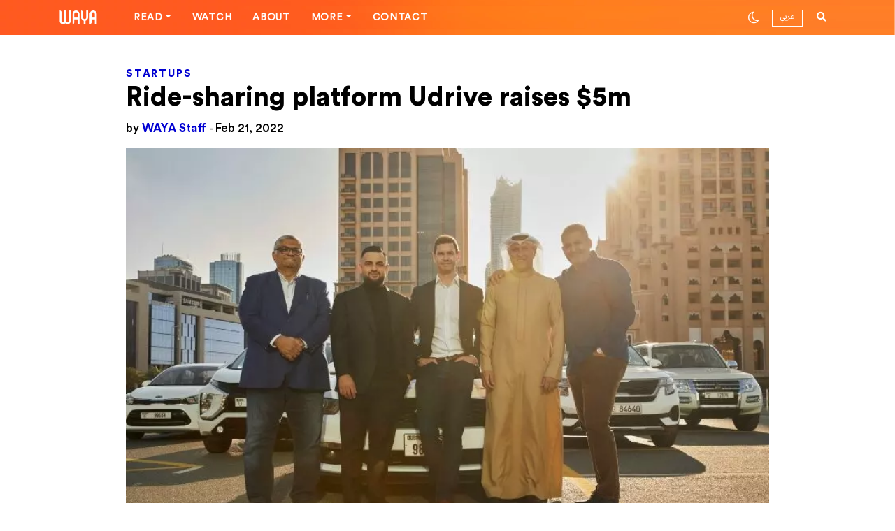

--- FILE ---
content_type: text/html; charset=UTF-8
request_url: https://waya.media/ride-sharing-platform-udrive-raises-5m/
body_size: 24361
content:

<!DOCTYPE html>
<html lang="en-US">

<head>
    <meta charset="UTF-8">
    <meta http-equiv="X-UA-Compatible" content="IE=edge">

    <link rel="pingback" href="https://waya.media/xmlrpc.php">
    <link rel="alternate" type="application/rss+xml" title="RSS 2.0" href="https://waya.media/feed/">
    <!-- <script async custom-element="amp-ad" src="https://cdn.ampproject.org/v0/amp-ad-0.1.js"></script> -->
    <meta name="viewport" content="width=device-width, minimum-scale=1.0, maximum-scale=1.0 user-scalable=no">
    <meta name="google-site-verification" content="">

    <!-- Open Graph tags -->

            <meta property="og:title" content="Ride-sharing platform Udrive raises $5m">
        <meta property="og:image" content="https://waya.media/wp-content/uploads/sites/3/2022/02/UDRIVEFOUNDERScms-e1645445394235.jpeg">
        <meta property="og:url" content="https://waya.media/ride-sharing-platform-udrive-raises-5m/">
    
    <!-- end of Open Graph tags -->


    <link rel="shortcut icon" href="https://waya.media/wp-content/uploads/sites/3/2020/01/W2.png" /><link rel="apple-touch-icon" href="https://waya.media/wp-content/uploads/sites/3/2020/01/57.png" /><link rel="apple-touch-icon" sizes="72x72" href="https://waya.media/wp-content/uploads/sites/3/2020/01/72.png" /><link rel="apple-touch-icon" sizes="114x114" href="https://waya.media/wp-content/uploads/sites/3/2020/01/115.png" />    <meta name='robots' content='index, follow, max-image-preview:large, max-snippet:-1, max-video-preview:-1' />

	<!-- This site is optimized with the Yoast SEO plugin v24.5 - https://yoast.com/wordpress/plugins/seo/ -->
	<title>Ride-sharing platform Udrive raises $5m - WAYA</title>
	<meta name="description" content="Udrive raises a $5M Bridge Round to support its expansion amidst global demand for Access over Ownership mobility solutions." />
	<link rel="canonical" href="https://waya.media/ride-sharing-platform-udrive-raises-5m/" />
	<meta property="og:locale" content="en_US" />
	<meta property="og:type" content="article" />
	<meta property="og:title" content="Ride-sharing platform Udrive raises $5m - WAYA" />
	<meta property="og:description" content="Udrive raises a $5M Bridge Round to support its expansion amidst global demand for Access over Ownership mobility solutions." />
	<meta property="og:url" content="https://waya.media/ride-sharing-platform-udrive-raises-5m/" />
	<meta property="og:site_name" content="WAYA" />
	<meta property="article:published_time" content="2022-02-21T12:06:04+00:00" />
	<meta property="article:modified_time" content="2022-02-21T12:10:18+00:00" />
	<meta property="og:image" content="https://waya.media/wp-content/uploads/sites/3/2022/02/UDRIVEFOUNDERScms-e1645445394235.jpeg" />
	<meta property="og:image:width" content="800" />
	<meta property="og:image:height" content="478" />
	<meta property="og:image:type" content="image/jpeg" />
	<meta name="author" content="Nouran Allam" />
	<meta name="twitter:card" content="summary_large_image" />
	<meta name="twitter:creator" content="@waya_media" />
	<meta name="twitter:site" content="@waya_media" />
	<meta name="twitter:label1" content="Written by" />
	<meta name="twitter:data1" content="Nouran Allam" />
	<meta name="twitter:label2" content="Est. reading time" />
	<meta name="twitter:data2" content="2 minutes" />
	<script type="application/ld+json" class="yoast-schema-graph">{"@context":"https://schema.org","@graph":[{"@type":"Article","@id":"https://waya.media/ride-sharing-platform-udrive-raises-5m/#article","isPartOf":{"@id":"https://waya.media/ride-sharing-platform-udrive-raises-5m/"},"author":{"name":"Nouran Allam","@id":"https://waya.media/#/schema/person/691006989d519e11249d9d0fff5dea44"},"headline":"Ride-sharing platform Udrive raises $5m","datePublished":"2022-02-21T12:06:04+00:00","dateModified":"2022-02-21T12:10:18+00:00","mainEntityOfPage":{"@id":"https://waya.media/ride-sharing-platform-udrive-raises-5m/"},"wordCount":447,"publisher":{"@id":"https://waya.media/#organization"},"image":{"@id":"https://waya.media/ride-sharing-platform-udrive-raises-5m/#primaryimage"},"thumbnailUrl":"https://waya.media/wp-content/uploads/sites/3/2022/02/UDRIVEFOUNDERScms-e1645445394235.jpeg","keywords":["BRIDGE ROUND","INVESTMENT","STARTUPS","TECHNOLOGY","UAE"],"articleSection":["Startups"],"inLanguage":"en-US"},{"@type":"WebPage","@id":"https://waya.media/ride-sharing-platform-udrive-raises-5m/","url":"https://waya.media/ride-sharing-platform-udrive-raises-5m/","name":"Ride-sharing platform Udrive raises $5m - WAYA","isPartOf":{"@id":"https://waya.media/#website"},"primaryImageOfPage":{"@id":"https://waya.media/ride-sharing-platform-udrive-raises-5m/#primaryimage"},"image":{"@id":"https://waya.media/ride-sharing-platform-udrive-raises-5m/#primaryimage"},"thumbnailUrl":"https://waya.media/wp-content/uploads/sites/3/2022/02/UDRIVEFOUNDERScms-e1645445394235.jpeg","datePublished":"2022-02-21T12:06:04+00:00","dateModified":"2022-02-21T12:10:18+00:00","description":"Udrive raises a $5M Bridge Round to support its expansion amidst global demand for Access over Ownership mobility solutions.","breadcrumb":{"@id":"https://waya.media/ride-sharing-platform-udrive-raises-5m/#breadcrumb"},"inLanguage":"en-US","potentialAction":[{"@type":"ReadAction","target":["https://waya.media/ride-sharing-platform-udrive-raises-5m/"]}]},{"@type":"ImageObject","inLanguage":"en-US","@id":"https://waya.media/ride-sharing-platform-udrive-raises-5m/#primaryimage","url":"https://waya.media/wp-content/uploads/sites/3/2022/02/UDRIVEFOUNDERScms-e1645445394235.jpeg","contentUrl":"https://waya.media/wp-content/uploads/sites/3/2022/02/UDRIVEFOUNDERScms-e1645445394235.jpeg","width":800,"height":478,"caption":"UDRIVE-FOUNDERS"},{"@type":"BreadcrumbList","@id":"https://waya.media/ride-sharing-platform-udrive-raises-5m/#breadcrumb","itemListElement":[{"@type":"ListItem","position":1,"name":"Home","item":"https://waya.media/"},{"@type":"ListItem","position":2,"name":"Ride-sharing platform Udrive raises $5m"}]},{"@type":"WebSite","@id":"https://waya.media/#website","url":"https://waya.media/","name":"WAYA","description":"People. Technology. Startups. Stories. All shaping the future of the MENA Region.","publisher":{"@id":"https://waya.media/#organization"},"potentialAction":[{"@type":"SearchAction","target":{"@type":"EntryPoint","urlTemplate":"https://waya.media/?s={search_term_string}"},"query-input":{"@type":"PropertyValueSpecification","valueRequired":true,"valueName":"search_term_string"}}],"inLanguage":"en-US"},{"@type":"Organization","@id":"https://waya.media/#organization","name":"WAYA Media","url":"https://waya.media/","logo":{"@type":"ImageObject","inLanguage":"en-US","@id":"https://waya.media/#/schema/logo/image/","url":"https://waya.media/wp-content/uploads/sites/3/2020/01/115.png","contentUrl":"https://waya.media/wp-content/uploads/sites/3/2020/01/115.png","width":114,"height":114,"caption":"WAYA Media"},"image":{"@id":"https://waya.media/#/schema/logo/image/"},"sameAs":["https://x.com/waya_media"]},{"@type":"Person","@id":"https://waya.media/#/schema/person/691006989d519e11249d9d0fff5dea44","name":"Nouran Allam","image":{"@type":"ImageObject","inLanguage":"en-US","@id":"https://waya.media/#/schema/person/image/","url":"https://secure.gravatar.com/avatar/0f17dff422f3c09178d0da5b724f3db6?s=96&d=mm&r=g","contentUrl":"https://secure.gravatar.com/avatar/0f17dff422f3c09178d0da5b724f3db6?s=96&d=mm&r=g","caption":"Nouran Allam"},"url":"https://waya.media/author/nouranallam/"}]}</script>
	<!-- / Yoast SEO plugin. -->



<script>
dataLayer = [{"title":"Ride-sharing platform Udrive raises $5m","author":"Nouran Allam","wordcount":442,"logged_in":"false","page_id":9996,"post_date":"2022-02-21 14:06:04","post_type":"post"}];
</script>
<!-- Google Tag Manager -->
<script>(function(w,d,s,l,i){w[l]=w[l]||[];w[l].push({'gtm.start':
new Date().getTime(),event:'gtm.js'});var f=d.getElementsByTagName(s)[0],
j=d.createElement(s),dl=l!='dataLayer'?'&l='+l:'';j.async=true;j.defer=true;j.src=
'https://www.googletagmanager.com/gtm.js?id='+i+dl;f.parentNode.insertBefore(j,f);
})(window,document,'script','dataLayer','GTM-WJWPL64');</script>
<!-- End Google Tag Manager -->
<link rel='dns-prefetch' href='//cdn.jsdelivr.net' />
<link rel='dns-prefetch' href='//platform.instagram.com' />
<link rel='dns-prefetch' href='//www.googletagmanager.com' />
<link rel="alternate" type="application/rss+xml" title="WAYA &raquo; Feed" href="https://waya.media/feed/" />
<link rel="alternate" type="application/rss+xml" title="WAYA &raquo; Comments Feed" href="https://waya.media/comments/feed/" />
<meta property='og:site_name' content='WAYA'/><meta property='og:url' content='https://waya.media/ride-sharing-platform-udrive-raises-5m/'/><meta property='og:title' content='Ride-sharing platform Udrive raises $5m'/><meta property='og:type' content='article'/><meta property='og:image' content='https://waya.media/wp-content/uploads/sites/3/2022/02/UDRIVEFOUNDERScms-e1645445394235.jpeg'/><meta name='twitter:image' content='https://waya.media/wp-content/uploads/sites/3/2022/02/UDRIVEFOUNDERScms-e1645445394235.jpeg'/><script type="text/javascript">
/* <![CDATA[ */
window._wpemojiSettings = {"baseUrl":"https:\/\/s.w.org\/images\/core\/emoji\/15.0.3\/72x72\/","ext":".png","svgUrl":"https:\/\/s.w.org\/images\/core\/emoji\/15.0.3\/svg\/","svgExt":".svg","source":{"concatemoji":"https:\/\/waya.media\/wp-includes\/js\/wp-emoji-release.min.js?ver=6.5.7"}};
/*! This file is auto-generated */
!function(i,n){var o,s,e;function c(e){try{var t={supportTests:e,timestamp:(new Date).valueOf()};sessionStorage.setItem(o,JSON.stringify(t))}catch(e){}}function p(e,t,n){e.clearRect(0,0,e.canvas.width,e.canvas.height),e.fillText(t,0,0);var t=new Uint32Array(e.getImageData(0,0,e.canvas.width,e.canvas.height).data),r=(e.clearRect(0,0,e.canvas.width,e.canvas.height),e.fillText(n,0,0),new Uint32Array(e.getImageData(0,0,e.canvas.width,e.canvas.height).data));return t.every(function(e,t){return e===r[t]})}function u(e,t,n){switch(t){case"flag":return n(e,"\ud83c\udff3\ufe0f\u200d\u26a7\ufe0f","\ud83c\udff3\ufe0f\u200b\u26a7\ufe0f")?!1:!n(e,"\ud83c\uddfa\ud83c\uddf3","\ud83c\uddfa\u200b\ud83c\uddf3")&&!n(e,"\ud83c\udff4\udb40\udc67\udb40\udc62\udb40\udc65\udb40\udc6e\udb40\udc67\udb40\udc7f","\ud83c\udff4\u200b\udb40\udc67\u200b\udb40\udc62\u200b\udb40\udc65\u200b\udb40\udc6e\u200b\udb40\udc67\u200b\udb40\udc7f");case"emoji":return!n(e,"\ud83d\udc26\u200d\u2b1b","\ud83d\udc26\u200b\u2b1b")}return!1}function f(e,t,n){var r="undefined"!=typeof WorkerGlobalScope&&self instanceof WorkerGlobalScope?new OffscreenCanvas(300,150):i.createElement("canvas"),a=r.getContext("2d",{willReadFrequently:!0}),o=(a.textBaseline="top",a.font="600 32px Arial",{});return e.forEach(function(e){o[e]=t(a,e,n)}),o}function t(e){var t=i.createElement("script");t.src=e,t.defer=!0,i.head.appendChild(t)}"undefined"!=typeof Promise&&(o="wpEmojiSettingsSupports",s=["flag","emoji"],n.supports={everything:!0,everythingExceptFlag:!0},e=new Promise(function(e){i.addEventListener("DOMContentLoaded",e,{once:!0})}),new Promise(function(t){var n=function(){try{var e=JSON.parse(sessionStorage.getItem(o));if("object"==typeof e&&"number"==typeof e.timestamp&&(new Date).valueOf()<e.timestamp+604800&&"object"==typeof e.supportTests)return e.supportTests}catch(e){}return null}();if(!n){if("undefined"!=typeof Worker&&"undefined"!=typeof OffscreenCanvas&&"undefined"!=typeof URL&&URL.createObjectURL&&"undefined"!=typeof Blob)try{var e="postMessage("+f.toString()+"("+[JSON.stringify(s),u.toString(),p.toString()].join(",")+"));",r=new Blob([e],{type:"text/javascript"}),a=new Worker(URL.createObjectURL(r),{name:"wpTestEmojiSupports"});return void(a.onmessage=function(e){c(n=e.data),a.terminate(),t(n)})}catch(e){}c(n=f(s,u,p))}t(n)}).then(function(e){for(var t in e)n.supports[t]=e[t],n.supports.everything=n.supports.everything&&n.supports[t],"flag"!==t&&(n.supports.everythingExceptFlag=n.supports.everythingExceptFlag&&n.supports[t]);n.supports.everythingExceptFlag=n.supports.everythingExceptFlag&&!n.supports.flag,n.DOMReady=!1,n.readyCallback=function(){n.DOMReady=!0}}).then(function(){return e}).then(function(){var e;n.supports.everything||(n.readyCallback(),(e=n.source||{}).concatemoji?t(e.concatemoji):e.wpemoji&&e.twemoji&&(t(e.twemoji),t(e.wpemoji)))}))}((window,document),window._wpemojiSettings);
/* ]]> */
</script>
<style id='wp-emoji-styles-inline-css' type='text/css'>

	img.wp-smiley, img.emoji {
		display: inline !important;
		border: none !important;
		box-shadow: none !important;
		height: 1em !important;
		width: 1em !important;
		margin: 0 0.07em !important;
		vertical-align: -0.1em !important;
		background: none !important;
		padding: 0 !important;
	}
</style>
<link rel='stylesheet' id='wp-block-library-css' href='https://waya.media/wp-includes/css/dist/block-library/style.min.css?ver=6.5.7' type='text/css' media='all' />
<style id='classic-theme-styles-inline-css' type='text/css'>
/*! This file is auto-generated */
.wp-block-button__link{color:#fff;background-color:#32373c;border-radius:9999px;box-shadow:none;text-decoration:none;padding:calc(.667em + 2px) calc(1.333em + 2px);font-size:1.125em}.wp-block-file__button{background:#32373c;color:#fff;text-decoration:none}
</style>
<style id='global-styles-inline-css' type='text/css'>
body{--wp--preset--color--black: #000000;--wp--preset--color--cyan-bluish-gray: #abb8c3;--wp--preset--color--white: #ffffff;--wp--preset--color--pale-pink: #f78da7;--wp--preset--color--vivid-red: #cf2e2e;--wp--preset--color--luminous-vivid-orange: #ff6900;--wp--preset--color--luminous-vivid-amber: #fcb900;--wp--preset--color--light-green-cyan: #7bdcb5;--wp--preset--color--vivid-green-cyan: #00d084;--wp--preset--color--pale-cyan-blue: #8ed1fc;--wp--preset--color--vivid-cyan-blue: #0693e3;--wp--preset--color--vivid-purple: #9b51e0;--wp--preset--gradient--vivid-cyan-blue-to-vivid-purple: linear-gradient(135deg,rgba(6,147,227,1) 0%,rgb(155,81,224) 100%);--wp--preset--gradient--light-green-cyan-to-vivid-green-cyan: linear-gradient(135deg,rgb(122,220,180) 0%,rgb(0,208,130) 100%);--wp--preset--gradient--luminous-vivid-amber-to-luminous-vivid-orange: linear-gradient(135deg,rgba(252,185,0,1) 0%,rgba(255,105,0,1) 100%);--wp--preset--gradient--luminous-vivid-orange-to-vivid-red: linear-gradient(135deg,rgba(255,105,0,1) 0%,rgb(207,46,46) 100%);--wp--preset--gradient--very-light-gray-to-cyan-bluish-gray: linear-gradient(135deg,rgb(238,238,238) 0%,rgb(169,184,195) 100%);--wp--preset--gradient--cool-to-warm-spectrum: linear-gradient(135deg,rgb(74,234,220) 0%,rgb(151,120,209) 20%,rgb(207,42,186) 40%,rgb(238,44,130) 60%,rgb(251,105,98) 80%,rgb(254,248,76) 100%);--wp--preset--gradient--blush-light-purple: linear-gradient(135deg,rgb(255,206,236) 0%,rgb(152,150,240) 100%);--wp--preset--gradient--blush-bordeaux: linear-gradient(135deg,rgb(254,205,165) 0%,rgb(254,45,45) 50%,rgb(107,0,62) 100%);--wp--preset--gradient--luminous-dusk: linear-gradient(135deg,rgb(255,203,112) 0%,rgb(199,81,192) 50%,rgb(65,88,208) 100%);--wp--preset--gradient--pale-ocean: linear-gradient(135deg,rgb(255,245,203) 0%,rgb(182,227,212) 50%,rgb(51,167,181) 100%);--wp--preset--gradient--electric-grass: linear-gradient(135deg,rgb(202,248,128) 0%,rgb(113,206,126) 100%);--wp--preset--gradient--midnight: linear-gradient(135deg,rgb(2,3,129) 0%,rgb(40,116,252) 100%);--wp--preset--font-size--small: 13px;--wp--preset--font-size--medium: 20px;--wp--preset--font-size--large: 36px;--wp--preset--font-size--x-large: 42px;--wp--preset--spacing--20: 0.44rem;--wp--preset--spacing--30: 0.67rem;--wp--preset--spacing--40: 1rem;--wp--preset--spacing--50: 1.5rem;--wp--preset--spacing--60: 2.25rem;--wp--preset--spacing--70: 3.38rem;--wp--preset--spacing--80: 5.06rem;--wp--preset--shadow--natural: 6px 6px 9px rgba(0, 0, 0, 0.2);--wp--preset--shadow--deep: 12px 12px 50px rgba(0, 0, 0, 0.4);--wp--preset--shadow--sharp: 6px 6px 0px rgba(0, 0, 0, 0.2);--wp--preset--shadow--outlined: 6px 6px 0px -3px rgba(255, 255, 255, 1), 6px 6px rgba(0, 0, 0, 1);--wp--preset--shadow--crisp: 6px 6px 0px rgba(0, 0, 0, 1);}:where(.is-layout-flex){gap: 0.5em;}:where(.is-layout-grid){gap: 0.5em;}body .is-layout-flex{display: flex;}body .is-layout-flex{flex-wrap: wrap;align-items: center;}body .is-layout-flex > *{margin: 0;}body .is-layout-grid{display: grid;}body .is-layout-grid > *{margin: 0;}:where(.wp-block-columns.is-layout-flex){gap: 2em;}:where(.wp-block-columns.is-layout-grid){gap: 2em;}:where(.wp-block-post-template.is-layout-flex){gap: 1.25em;}:where(.wp-block-post-template.is-layout-grid){gap: 1.25em;}.has-black-color{color: var(--wp--preset--color--black) !important;}.has-cyan-bluish-gray-color{color: var(--wp--preset--color--cyan-bluish-gray) !important;}.has-white-color{color: var(--wp--preset--color--white) !important;}.has-pale-pink-color{color: var(--wp--preset--color--pale-pink) !important;}.has-vivid-red-color{color: var(--wp--preset--color--vivid-red) !important;}.has-luminous-vivid-orange-color{color: var(--wp--preset--color--luminous-vivid-orange) !important;}.has-luminous-vivid-amber-color{color: var(--wp--preset--color--luminous-vivid-amber) !important;}.has-light-green-cyan-color{color: var(--wp--preset--color--light-green-cyan) !important;}.has-vivid-green-cyan-color{color: var(--wp--preset--color--vivid-green-cyan) !important;}.has-pale-cyan-blue-color{color: var(--wp--preset--color--pale-cyan-blue) !important;}.has-vivid-cyan-blue-color{color: var(--wp--preset--color--vivid-cyan-blue) !important;}.has-vivid-purple-color{color: var(--wp--preset--color--vivid-purple) !important;}.has-black-background-color{background-color: var(--wp--preset--color--black) !important;}.has-cyan-bluish-gray-background-color{background-color: var(--wp--preset--color--cyan-bluish-gray) !important;}.has-white-background-color{background-color: var(--wp--preset--color--white) !important;}.has-pale-pink-background-color{background-color: var(--wp--preset--color--pale-pink) !important;}.has-vivid-red-background-color{background-color: var(--wp--preset--color--vivid-red) !important;}.has-luminous-vivid-orange-background-color{background-color: var(--wp--preset--color--luminous-vivid-orange) !important;}.has-luminous-vivid-amber-background-color{background-color: var(--wp--preset--color--luminous-vivid-amber) !important;}.has-light-green-cyan-background-color{background-color: var(--wp--preset--color--light-green-cyan) !important;}.has-vivid-green-cyan-background-color{background-color: var(--wp--preset--color--vivid-green-cyan) !important;}.has-pale-cyan-blue-background-color{background-color: var(--wp--preset--color--pale-cyan-blue) !important;}.has-vivid-cyan-blue-background-color{background-color: var(--wp--preset--color--vivid-cyan-blue) !important;}.has-vivid-purple-background-color{background-color: var(--wp--preset--color--vivid-purple) !important;}.has-black-border-color{border-color: var(--wp--preset--color--black) !important;}.has-cyan-bluish-gray-border-color{border-color: var(--wp--preset--color--cyan-bluish-gray) !important;}.has-white-border-color{border-color: var(--wp--preset--color--white) !important;}.has-pale-pink-border-color{border-color: var(--wp--preset--color--pale-pink) !important;}.has-vivid-red-border-color{border-color: var(--wp--preset--color--vivid-red) !important;}.has-luminous-vivid-orange-border-color{border-color: var(--wp--preset--color--luminous-vivid-orange) !important;}.has-luminous-vivid-amber-border-color{border-color: var(--wp--preset--color--luminous-vivid-amber) !important;}.has-light-green-cyan-border-color{border-color: var(--wp--preset--color--light-green-cyan) !important;}.has-vivid-green-cyan-border-color{border-color: var(--wp--preset--color--vivid-green-cyan) !important;}.has-pale-cyan-blue-border-color{border-color: var(--wp--preset--color--pale-cyan-blue) !important;}.has-vivid-cyan-blue-border-color{border-color: var(--wp--preset--color--vivid-cyan-blue) !important;}.has-vivid-purple-border-color{border-color: var(--wp--preset--color--vivid-purple) !important;}.has-vivid-cyan-blue-to-vivid-purple-gradient-background{background: var(--wp--preset--gradient--vivid-cyan-blue-to-vivid-purple) !important;}.has-light-green-cyan-to-vivid-green-cyan-gradient-background{background: var(--wp--preset--gradient--light-green-cyan-to-vivid-green-cyan) !important;}.has-luminous-vivid-amber-to-luminous-vivid-orange-gradient-background{background: var(--wp--preset--gradient--luminous-vivid-amber-to-luminous-vivid-orange) !important;}.has-luminous-vivid-orange-to-vivid-red-gradient-background{background: var(--wp--preset--gradient--luminous-vivid-orange-to-vivid-red) !important;}.has-very-light-gray-to-cyan-bluish-gray-gradient-background{background: var(--wp--preset--gradient--very-light-gray-to-cyan-bluish-gray) !important;}.has-cool-to-warm-spectrum-gradient-background{background: var(--wp--preset--gradient--cool-to-warm-spectrum) !important;}.has-blush-light-purple-gradient-background{background: var(--wp--preset--gradient--blush-light-purple) !important;}.has-blush-bordeaux-gradient-background{background: var(--wp--preset--gradient--blush-bordeaux) !important;}.has-luminous-dusk-gradient-background{background: var(--wp--preset--gradient--luminous-dusk) !important;}.has-pale-ocean-gradient-background{background: var(--wp--preset--gradient--pale-ocean) !important;}.has-electric-grass-gradient-background{background: var(--wp--preset--gradient--electric-grass) !important;}.has-midnight-gradient-background{background: var(--wp--preset--gradient--midnight) !important;}.has-small-font-size{font-size: var(--wp--preset--font-size--small) !important;}.has-medium-font-size{font-size: var(--wp--preset--font-size--medium) !important;}.has-large-font-size{font-size: var(--wp--preset--font-size--large) !important;}.has-x-large-font-size{font-size: var(--wp--preset--font-size--x-large) !important;}
.wp-block-navigation a:where(:not(.wp-element-button)){color: inherit;}
:where(.wp-block-post-template.is-layout-flex){gap: 1.25em;}:where(.wp-block-post-template.is-layout-grid){gap: 1.25em;}
:where(.wp-block-columns.is-layout-flex){gap: 2em;}:where(.wp-block-columns.is-layout-grid){gap: 2em;}
.wp-block-pullquote{font-size: 1.5em;line-height: 1.6;}
</style>
<link rel='stylesheet' id='waya-typo-css' href='https://waya.media/wp-content/themes/waya/assets/typo/fonts.css?ver=1.12.16' type='text/css' media='all' />
<link rel='stylesheet' id='waya-bootstrap-css' href='https://waya.media/wp-content/themes/waya/assets/plugins/bootstrap/css/bootstrap.css?ver=1.12.16' type='text/css' media='all' />
<link rel='stylesheet' id='waya-main-css' href='https://waya.media/wp-content/themes/waya/assets/plugins/waya-main.css?ver=1.12.16' type='text/css' media='all' />
<link rel='stylesheet' id='light-mode-css' title='light' href='https://waya.media/wp-content/themes/waya/assets/css/light.css?ver=6.5.7' type='text/css' media='all' />
<link rel='stylesheet' id='dark-mode-css' title='dark' href='https://waya.media/wp-content/themes/waya/assets/css/dark.css?ver=6.5.7' type='text/css' media='all' />
<link rel='stylesheet' id='waya-style-css' href='https://waya.media/wp-content/themes/waya/assets/css/theme.css?ver=1.12.16' type='text/css' media='all' />
<link rel='stylesheet' id='owl-theme-css' href='https://waya.media/wp-content/themes/waya/assets/css/owl.theme.default.css?ver=1.12.16' type='text/css' media='all' />
<link rel='stylesheet' id='owl-carousel-css' href='https://waya.media/wp-content/themes/waya/assets/css/owl.carousel.min.css?ver=1.12.16' type='text/css' media='all' />
<link rel='stylesheet' id='popup_css-css' href='https://waya.media/wp-content/themes/waya/assets/css/popup.css?ver=1.0.0' type='text/css' media='all' />
<!--[if lt IE 9]>
<script type="text/javascript" src="https://waya.media/wp-content/themes/waya/assets/scripts/html5.js?ver=1.12.16" id="html5-js"></script>
<![endif]-->
<script type="text/javascript" src="https://waya.media/wp-includes/js/jquery/jquery.min.js?ver=3.7.1" id="jquery-core-js"></script>
<script type="text/javascript" src="https://waya.media/wp-includes/js/jquery/jquery-migrate.min.js?ver=3.4.1" id="jquery-migrate-js"></script>

<!-- Google tag (gtag.js) snippet added by Site Kit -->
<!-- Google Analytics snippet added by Site Kit -->
<script type="text/javascript" src="https://www.googletagmanager.com/gtag/js?id=GT-TX52LLS" id="google_gtagjs-js" async></script>
<script type="text/javascript" id="google_gtagjs-js-after">
/* <![CDATA[ */
window.dataLayer = window.dataLayer || [];function gtag(){dataLayer.push(arguments);}
gtag("set","linker",{"domains":["waya.media"]});
gtag("js", new Date());
gtag("set", "developer_id.dZTNiMT", true);
gtag("config", "GT-TX52LLS", {"googlesitekit_post_type":"post","googlesitekit_post_date":"20220221","googlesitekit_post_author":"Nouran Allam"});
/* ]]> */
</script>
<link rel="https://api.w.org/" href="https://waya.media/wp-json/" /><link rel="alternate" type="application/json" href="https://waya.media/wp-json/wp/v2/posts/9996" /><link rel="EditURI" type="application/rsd+xml" title="RSD" href="https://waya.media/xmlrpc.php?rsd" />
<meta name="generator" content="WordPress 6.5.7" />
<link rel='shortlink' href='https://waya.media/?p=9996' />
<link rel="alternate" type="application/json+oembed" href="https://waya.media/wp-json/oembed/1.0/embed?url=https%3A%2F%2Fwaya.media%2Fride-sharing-platform-udrive-raises-5m%2F" />
<link rel="alternate" type="text/xml+oembed" href="https://waya.media/wp-json/oembed/1.0/embed?url=https%3A%2F%2Fwaya.media%2Fride-sharing-platform-udrive-raises-5m%2F&#038;format=xml" />
				<meta property="ia:markup_url" content="https://waya.media/ride-sharing-platform-udrive-raises-5m/?ia_markup=1" />
				<meta name="generator" content="Site Kit by Google 1.170.0" />        <title>Ride-sharing platform Udrive raises $5m - WAYA</title>
        
<!-- Meta Pixel Code -->
<script type='text/javascript'>
!function(f,b,e,v,n,t,s){if(f.fbq)return;n=f.fbq=function(){n.callMethod?
n.callMethod.apply(n,arguments):n.queue.push(arguments)};if(!f._fbq)f._fbq=n;
n.push=n;n.loaded=!0;n.version='2.0';n.queue=[];t=b.createElement(e);t.async=!0;
t.src=v;s=b.getElementsByTagName(e)[0];s.parentNode.insertBefore(t,s)}(window,
document,'script','https://connect.facebook.net/en_US/fbevents.js?v=next');
</script>
<!-- End Meta Pixel Code -->

      <script type='text/javascript'>
        var url = window.location.origin + '?ob=open-bridge';
        fbq('set', 'openbridge', '2850190578404545', url);
      </script>
    <script type='text/javascript'>fbq('init', '2850190578404545', {}, {
    "agent": "wordpress-6.5.7-3.0.16"
})</script><script type='text/javascript'>
    fbq('track', 'PageView', []);
  </script>
<!-- Meta Pixel Code -->
<noscript>
<img height="1" width="1" style="display:none" alt="fbpx"
src="https://www.facebook.com/tr?id=2850190578404545&ev=PageView&noscript=1" />
</noscript>
<!-- End Meta Pixel Code -->
<style>.featured-1 .background-image-holder {background-position:center center;}.featured-2 .background-image-holder {background-position: center center;}.featured-3 .background-image-holder {background-position: right top;}.featured-4 .background-image-holder {background-position: center center;}</style><style>

 body.dark {
 	color: #ffffff;
 	background: #000000;
 }

 body.dark .pace {
 	background: #000000 !important;
 }

 body.dark .sek-loading {
 	background-color: rgba(255, 255, 255, 0.1);
 }

 body.dark .sek-loading::after {
 	background: linear-gradient(90deg, transparent, rgba(255, 255, 255, 0.3), transparent);
 }

 body.dark .loaded-post,
 body.dark .sepe-border {
 	border-bottom: 1px solid rgba(255, 255, 255, 0.1);
 	box-shadow: 0 1px 2px rgba(255, 255, 255, 0.1);
 }

 body.dark .bg-white,
 body.dark .site-loading {
 	background: #000 !important;
 }

 body.dark header .logo.orange-logo {
 	display: none;
 }

 body.dark header .logo.white-logo {
 	display: block;
 }

 body.dark .toggler span {
 	background-color: #fff;
 }
 body.dark .border-padding {

    background: #212121;
}

 body.dark .load-more-posts {
 	color: #0000d2;
 }

 body.dark .switch-mode i {
 	color: #ffffff;
 }

 body.dark .switch-mode-item .dark-mode {
 	display: none;
 }

 body.dark .switch-mode-item .light-mode {
 	display: inline-block !important;
 }

 body.dark .h1,
 body.dark .h2,
 body.dark .h3,
 body.dark .h4,
 body.dark .h5,
 body.dark .h6,
 body.dark h1,
 body.dark h1>a,
 body.dark h2,
 body.dark h2>a,
 body.dark h3,
 body.dark h3>a,
 body.dark h4,
 body.dark h4>a,
 body.dark h5,
 body.dark h5>a,
 body.dark h6,
 body.dark h6>a {
 	color: #ffffff;
 }

 body.dark a:not(.menu-title-stroke) {
 	color: #ffffff;
 }

 body.dark .alert-secondary {
 	background-color: rgba(255, 255, 255, 0.09);
 }

 body.dark .colored,
 body.dark .colored a {
 	color: #ff5921 !important;
 }

 body.dark a:not(.menu-title-stroke):hover {
 	color: #FF5921;
 }

 body.dark .navbar-top {
 	background: #000000;
 	border-bottom: 1px solid rgba(255, 255, 255, 0.1);
 }

 @media (min-width: 992px) {
      body.dark .header .nav-bar-option-1.centered-logo .dropdown-menu {
         background: #000 !important;
         color: #fff !important;
     }
     body.dark  .header .nav-bar-option-1 a:hover {
        color: #fff !important;
    }
      body.dark  .header .nav-bar-option-1.centered-logo .dropdown-menu a {
         color: #fff !important;
     }
     body.dark  .header .nav-bar-option-1.centered-logo .nav-item:hover .nav-link.dropdown-toggle {
         background: #000 !important;
     }

 }




 body.dark.rtl h2.latest-title {
 	background-image: url('wp-content/themes/waya/assets/img/latest-title-white.svg');
 }

 body.dark.single .contributor-card:not(.mb-contributor-card) .contributor-content {
 	color: #C3C3C3;
 }

 body.dark .featured-card p {
 	color: #A2A2A2;
 }

 body.dark .featured-section .featured-card:not(.featured-ovelay-text):not(.featured-card-alt) {
 	background: #ffffff;
 }

 body.dark .featured-section .featured-card:not(.featured-ovelay-text):not(.featured-card-alt) .post-content,
 body.dark .featured-section .featured-card:not(.featured-ovelay-text):not(.featured-card-alt) .post-meta,
 body.dark .featured-section .featured-card:not(.featured-ovelay-text):not(.featured-card-alt) h2.post-title {
 	color: #000000 !important;
 }

 body.dark .featured-section .featured-card:not(.featured-ovelay-text):not(.featured-card-alt):hover {
 	background: #ff5921 !important;
 }

 body.dark .featured-section .featured-card:not(.featured-ovelay-text):not(.featured-card-alt):hover .colored,
 body.dark .featured-section .featured-card:not(.featured-ovelay-text):not(.featured-card-alt):hover .post-content,
 body.dark .featured-section .featured-card:not(.featured-ovelay-text):not(.featured-card-alt):hover h2.post-title,
 body.dark .featured-section .featured-card:not(.featured-ovelay-text):not(.featured-card-alt):hover span {
 	color: #FFFFFF !important;
 }

 body.dark .site-has-sidebar .container > .row:before {
    border-color :#fff;
}
 body.dark .post-card .post-media .label {
 	background-color: #ff5921;
 }
 body.dark .article-updates:after {
 	background-color: rgba(255,255,255,0.02);
 }
 body.dark .policy-inposts {
 	border-color: rgba(255,255,255,0.2);
 }

 body.dark .single-content .post-excerpt {
 	color: #c3c3c3!important;
 }

 body.dark .featured-ovelay-text:hover {
 	background: #ff5921 !important;
 }

 body.dark .swiper-pagination-progressbar .swiper-pagination-progressbar-fill {
 	background: #ff5921;
 }

 body.dark .mobile-toggle span {
 	color: #FFFFFF;
 }

 body.dark .latest-title {
 	color: #000000;
 	-webkit-text-stroke: 2px #FFFFFF;
 }

 body.dark .latest-title-wrap .latest-title-alt {
 	color: #ff5921;
 	background-color: #000;
 }
 body.dark .latest-title-wrap .latest-title-alt.gr-title {
   color: #ffffff;
 }
.single.dark .contributor-card.small-cont-card .contributor-desc {
    color:#fff;
}
body.dark .contributor-card .contributor-content,  body.dark .contributor-card .contributor-content p {
   color :#A2A2A2;
}
body.dark.single .contributor-card:not(.mb-contributor-card) {
   border-top: 1px solid rgba(255, 255, 255, 0.5);
}
body.dark.single .contributor-card.small-cont-card {
   border-top: none !important;
}
 body.dark .latest-title-wrap:before {
 	background-color: #ff5921;
 }
 body.dark .entry-content p,
 body.dark .entry-content li {
 	color: #c3c3c3 !important;
 }

 body.dark .entry-content a:not(.social-share) {
 	color: #FF5921 !important;
 }

 body.dark .entry-content .tags-links a {
 	color: #ffffff !important;
 }

 body.dark .single .single-content .entry-content p,
 body.dark .single .single-content .entry-content li {
 	color: #C3C3C3;
 }

 body.dark .entry-content .wp-block-quote {
 	border-left-color: #ff5921 !important;
 	border-right-color: #ff5921 !important;
 }

 body.dark .entry-content .wp-block-quote cite,
 body.dark .entry-content .wp-block-quote p {
 	color: #ff5921 !important;
 }

 body.dark .entry-content .wp-block-quote cite:before {
 	background-color: #ff5921 !important;
 }
 body.dark .author-post-item {
 	border-color: #414141 !important;
 }

 body.dark .entry-content .border-bottom.colored {
 	border-color: #ff5921 !important;
 }

 body.dark .post-meta {
 	color: #ffffff !important;
 }

 body.dark .post-category {
 	color: #FF5921;
 }

 body.dark .post-category a {
 	color: #FF5921;
 }

 body.dark .enter-content-read-more .more-link {
 	border-color: #ff5921;
 }

 body.dark .colored,
 body.dark .recommended-article .author a {
 	color: #FF5921;
 }

 body.dark .post-card .post-excerpt {
 	color: #A2A2A2;
 }
 body.dark .featured-video-item p {
	color: #A2A2A2;
}
body.dark .post-card.featured-alt-card-2 .colored,
body.dark .post-card.featured-alt-card-2 .colored a {
    color: #ffffff !important;
}

 body.dark .post-card.featured-alt-card-2 .post-excerpt {
 	color: #ffffff !important;
 }

 body.dark .single .tags-links a {
 	color: #ffffff !important;
 }

 body.dark .recommended-article .post-meta-wrap .post-meta {
 	color: #a2a2a2 !important;
 }

 body.dark .post-card.normal-card {
 	border-top-color: #424242;
 }

 body.dark .post-card.featured-alt-card {
 	border-top-color: #FF5921;
 }

 body.dark .post-card.featured-alt-card-2 {
 	background-color: #ff5921 !important;
 }

 body.dark .post-card.featured-alt-card-2 ::selection {
 	background-color: #000;
 	color: #fff;
 }

 body.dark .post-card.featured-alt-card-2 ::-moz-selection {
 	background-color: #000;
 	color: #fff;
 }

 body.dark .post-card.featured-alt-card-2 ::selection {
 	background-color: #000;
 	color: #fff;
 }

 body.dark .lang-select:not(.in-menu-card) .lang-select-item {
 	border-color: #ffffff;
 	background-color: #ffffff;
 }

 body.dark .lang-select:not(.in-menu-card) span {
 	color: #000000;
 }

 body.dark .lang-select:not(.in-menu-card) a.lang-select-item {
 	background-color: transparent;
 }

 body.dark .menu-body-top .menu-action-buttons span.lang-select {
 	color: #ff5921 !important;
 }

 body.dark .menu-body-top .lang-select a {
 	background: transparent;
 	color: #ffffff;
 }

 body.dark .article-updates:before {
 	background-color: #FF5921;
 }

 body.dark.single .contributor-card:not(.mb-contributor-card) {
 	border-top: 1px solid rgba(255, 255, 255, 0.5);
 }

 body.dark .article-updates p {
 	color: #767676 !important;
 }

 body.dark .recommended-section {
 	border-top: 1px solid rgba(255, 255, 255, 0.1);
 	box-shadow: 0 1px 2px rgba(0, 0, 0, 0.1);
 }

 body.dark .more-articles-wrapper .single-content {
 	border-bottom: 1px solid rgba(255, 255, 255, 0.1);
 	box-shadow: 0 1px 2px rgba(0, 0, 0, 0.1);
 }

 body.dark .post-title a {
 	color: #ffffff;
 }

 body.dark .post-title a:hover {
 	color: #FF5921;
 }

 body.dark .social-share {
 	color: #fff !important;
 }

 body.dark .social-share:hover {
 	color: #FF5921 !important;
 }

 body.dark.search-results .menu-search-form input {
 	background-color: rgba(255, 255, 255, 0.1);
 	box-shadow: 0 0 0 0;
 	color: #ff5921;
 }

 body.dark.search-results .post-card.normal-card {
 	border-bottom: 1px solid rgba(255, 255, 255, 0.1);
 }

 body.dark .footer {
 	background-color: #2c2c2c;
 }

 body.dark .page-title {
 	color: #ff5921 !important;
 }

 body.dark .entry-content .border-top.colored {
 	border-color: #ff5921 !important;
 }
 body.dark .category .featured-card.featured-card-alt {
     border-bottom: 1px solid rgba(255, 255, 255, 0.1);
 }

 @media (max-width: 767px) {
 	body.dark .latest-title {
 		-webkit-text-stroke: 1.5px #FFFFFF;
 	}
 }


 @media (min-width: 992px){
      body.dark  .site-has-sidebar .post-card.featured-alt-card.fac-alt .post-excerpt,
     body.dark .post-card .post-excerpt {
         color: #c3c3c3 !important
     }
  }
 @media (min-width: 480px){
         .widget:first-of-type h4 {
            border-color: #000;
         }
  }


 </style>		<style type="text/css" id="wp-custom-css">
			.bsaProContainerNew, .bsaProContainerNew .bsaProItems {
	display: flex;
	justify-content: center !important;
}		</style>
		</head>

        <body class="post-template-default single single-post postid-9996 single-format-standard animate-init  animsition">
                <div id="fb-root"></div>
        <script>
            window.fbAsyncInit = function () {
                FB.init({
                    appId: '356708415312762',
                    xfbml: true,
                    version: 'v7.0'
                });
                FB.AppEvents.logPageView();
            };

            
        </script>
        <script>
            var __cfRLUnblockHandlers = 1;
            function closeForm() {
                document.getElementById('popup-form').style.display = 'none';
                document.getElementById('overlay').style.display = 'none';
            }
        </script>

        <script async defer crossorigin="anonymous"
            src="https://connect.facebook.net/en_US/sdk.js#xfbml=1&version=v7.0"></script>
        <div class="wrapper">
            <!-- <div class="site-loading">
                <div class="loader-w">
                                    </div>
            </div> -->
            <!-- <div class="opacity-light bg-extra-dark-gray"></div> -->
            <!-- start header -->
                            <header class="header">
                    <!-- Start navigation -->

                    <nav class="navbar navbar-top navbar-expand-lg newgbg navbar-colored nav-bar-option-1">
                        <div class="container nav-header-container">
                            <div class="col-auto pl-0">
                                    <a class="logo orange-logo" href="https://waya.media" data-wpel-link="internal">
        <img src="https://waya.media/wp-content/webp-express/webp-images/doc-root/wp-content/themes/waya/assets/img/waya-logo.png.webp" data-rjs="3" alt="WAYA">
    </a>
    <a class="logo white-logo" href="https://waya.media" data-wpel-link="internal">
        <img src="https://waya.media/wp-content/webp-express/webp-images/doc-root/wp-content/themes/waya/assets/img/waya-en-white.png.webp" data-rjs="3" alt="WAYA">
    </a>
                                </div>

                            <!-- Navbar collapse -->
                            <div class="col">
                                <div id="navbarTogglers" class="navbar-collapse order-2 order-lg-1"><ul id="menu-new-menu" class="navbar-nav mt-lg-0 mx-0 mx-lg-2 text-hover-primary"><li itemscope="itemscope" itemtype="https://www.schema.org/SiteNavigationElement" id="menu-item-4842" class="menu-item menu-item-type-post_type menu-item-object-page menu-item-home menu-item-has-children dropdown menu-item-4842 nav-item"><a title="Read" href="#" data-toggle="dropdown" aria-haspopup="true" aria-expanded="false" class="dropdown-toggle nav-link" id="menu-item-dropdown-4842">Read</a>
<ul class="dropdown-menu" aria-labelledby="menu-item-dropdown-4842" role="menu">
	<li itemscope="itemscope" itemtype="https://www.schema.org/SiteNavigationElement" id="menu-item-12955" class="menu-item menu-item-type-taxonomy menu-item-object-category current-post-ancestor current-menu-parent current-post-parent active menu-item-12955 nav-item"><a title="Startups" href="https://waya.media/startups/" class="dropdown-item" data-wpel-link="internal">Startups</a></li>
	<li itemscope="itemscope" itemtype="https://www.schema.org/SiteNavigationElement" id="menu-item-12956" class="menu-item menu-item-type-taxonomy menu-item-object-category menu-item-12956 nav-item"><a title="People" href="https://waya.media/people/" class="dropdown-item" data-wpel-link="internal">People</a></li>
	<li itemscope="itemscope" itemtype="https://www.schema.org/SiteNavigationElement" id="menu-item-12957" class="menu-item menu-item-type-taxonomy menu-item-object-category menu-item-12957 nav-item"><a title="Money" href="https://waya.media/money/" class="dropdown-item" data-wpel-link="internal">Money</a></li>
	<li itemscope="itemscope" itemtype="https://www.schema.org/SiteNavigationElement" id="menu-item-12961" class="menu-item menu-item-type-taxonomy menu-item-object-category menu-item-12961 nav-item"><a title="Real Estate" href="https://waya.media/real-estate/" class="dropdown-item" data-wpel-link="internal">Real Estate</a></li>
	<li itemscope="itemscope" itemtype="https://www.schema.org/SiteNavigationElement" id="menu-item-12958" class="menu-item menu-item-type-taxonomy menu-item-object-category menu-item-12958 nav-item"><a title="Energy" href="https://waya.media/energy/" class="dropdown-item" data-wpel-link="internal">Energy</a></li>
	<li itemscope="itemscope" itemtype="https://www.schema.org/SiteNavigationElement" id="menu-item-12960" class="menu-item menu-item-type-taxonomy menu-item-object-category menu-item-12960 nav-item"><a title="Markets" href="https://waya.media/markets/" class="dropdown-item" data-wpel-link="internal">Markets</a></li>
	<li itemscope="itemscope" itemtype="https://www.schema.org/SiteNavigationElement" id="menu-item-12962" class="menu-item menu-item-type-taxonomy menu-item-object-category menu-item-12962 nav-item"><a title="Tech" href="https://waya.media/tech/" class="dropdown-item" data-wpel-link="internal">Tech</a></li>
	<li itemscope="itemscope" itemtype="https://www.schema.org/SiteNavigationElement" id="menu-item-12959" class="menu-item menu-item-type-taxonomy menu-item-object-category menu-item-12959 nav-item"><a title="Environment" href="https://waya.media/environment/" class="dropdown-item" data-wpel-link="internal">Environment</a></li>
	<li itemscope="itemscope" itemtype="https://www.schema.org/SiteNavigationElement" id="menu-item-12963" class="menu-item menu-item-type-taxonomy menu-item-object-category menu-item-12963 nav-item"><a title="Opinion" href="https://waya.media/opinion/" class="dropdown-item" data-wpel-link="internal">Opinion</a></li>
	<li itemscope="itemscope" itemtype="https://www.schema.org/SiteNavigationElement" id="menu-item-12964" class="menu-item menu-item-type-taxonomy menu-item-object-category menu-item-12964 nav-item"><a title="Reports" href="https://waya.media/reports/" class="dropdown-item" data-wpel-link="internal">Reports</a></li>
	<li itemscope="itemscope" itemtype="https://www.schema.org/SiteNavigationElement" id="menu-item-15865" class="menu-item menu-item-type-taxonomy menu-item-object-category menu-item-15865 nav-item"><a title="Weekly News Recap" href="https://waya.media/weekly-news-recap/" class="dropdown-item" data-wpel-link="internal">Weekly News Recap</a></li>
</ul>
</li>
<li itemscope="itemscope" itemtype="https://www.schema.org/SiteNavigationElement" id="menu-item-4844" class="menu-item menu-item-type-post_type menu-item-object-page menu-item-4844 nav-item"><a title="Watch" href="https://waya.media/watch/" class="nav-link" data-wpel-link="internal">Watch</a></li>
<li itemscope="itemscope" itemtype="https://www.schema.org/SiteNavigationElement" id="menu-item-4843" class="menu-item menu-item-type-post_type menu-item-object-page menu-item-4843 nav-item"><a title="About" href="https://waya.media/about/" class="nav-link" data-wpel-link="internal">About</a></li>
<li itemscope="itemscope" itemtype="https://www.schema.org/SiteNavigationElement" id="menu-item-4845" class="menu-item menu-item-type-custom menu-item-object-custom menu-item-has-children dropdown menu-item-4845 nav-item"><a title="More" href="#" data-toggle="dropdown" aria-haspopup="true" aria-expanded="false" class="dropdown-toggle nav-link" id="menu-item-dropdown-4845">More</a>
<ul class="dropdown-menu" aria-labelledby="menu-item-dropdown-4845" role="menu">
	<li itemscope="itemscope" itemtype="https://www.schema.org/SiteNavigationElement" id="menu-item-4846" class="menu-item menu-item-type-post_type menu-item-object-page menu-item-4846 nav-item"><a title="Advertising and Partnerships" href="https://waya.media/advertising/" class="dropdown-item" data-wpel-link="internal">Advertising and Partnerships</a></li>
	<li itemscope="itemscope" itemtype="https://www.schema.org/SiteNavigationElement" id="menu-item-4848" class="menu-item menu-item-type-post_type menu-item-object-page menu-item-4848 nav-item"><a title="Ethics and Policy" href="https://waya.media/policy-statement/" class="dropdown-item" data-wpel-link="internal">Ethics and Policy</a></li>
	<li itemscope="itemscope" itemtype="https://www.schema.org/SiteNavigationElement" id="menu-item-4850" class="menu-item menu-item-type-post_type menu-item-object-page menu-item-4850 nav-item"><a title="Privacy Policy" href="https://waya.media/privacy-policy/" class="dropdown-item" data-wpel-link="internal">Privacy Policy</a></li>
	<li itemscope="itemscope" itemtype="https://www.schema.org/SiteNavigationElement" id="menu-item-4849" class="menu-item menu-item-type-post_type menu-item-object-page menu-item-4849 nav-item"><a title="Newsletter" href="https://waya.media/newsletter/" class="dropdown-item" data-wpel-link="internal">Newsletter</a></li>
</ul>
</li>
<li itemscope="itemscope" itemtype="https://www.schema.org/SiteNavigationElement" id="menu-item-4847" class="menu-item menu-item-type-post_type menu-item-object-page menu-item-4847 nav-item"><a title="Contact" href="https://waya.media/contact/" class="nav-link" data-wpel-link="internal">Contact</a></li>
</ul></div>                            </div>
                            <div class="menu-top-zindex">
                                <ul class="nav navbar-menu order-1 order-lg-2">
                                    <li class="nav-item waya_theme_mode d-none d-lg-block">
                                                <span class="switch-mode-item" id="also-close-menu3">
            <a href="" id="light-mode" onclick="document.body.classList.remove(&#039;dark&#039;); document.body.classList.add(&#039;light&#039;); setActiveStyleSheet(&#039;light&#039;); Cookies.set(&#039;style&#039;,&#039;light&#039;); return false;" class="light-mode switch-mode" style="display : none;" data-wpel-link="internal">
                <i class="ikono-mini ikono-mini-l5"></i>
            </a>
            <a href="" id="dark-mode" onclick="document.body.classList.remove(&#039;light&#039;); document.body.classList.add(&#039;dark&#039;); setActiveStyleSheet(&#039;dark&#039;); Cookies.set(&#039;style&#039;,&#039;dark&#039;);  return false;" class="dark-mode switch-mode close-button" data-wpel-link="internal">
                <i class="ikono-mini ikono-mini-l5"></i>
            </a>
        </span>
                                        </li>
                                    <li class="nav-item waya_language_switcher2 d-lg-block">
                                                        <span class="lang-select">
                                            <a href="https://waya.media/arabi/%d9%85%d9%86%d8%b5%d8%a9-udrive-%d8%aa%d8%ac%d9%85%d8%b9-%d8%aa%d9%85%d9%88%d9%8a%d9%84%d9%8b%d8%a7-%d8%a8%d9%82%d9%8a%d9%85%d8%a9-%d9%a5-%d9%85%d9%84%d9%8a%d9%88%d9%86-%d8%af%d9%88%d9%84%d8%a7%d8%b1/" class="lang-select-item" data-wpel-link="internal">عربي</a>
                                    </span>
                <!-- end Lang select -->
                                                </li>
                                    <li class="nav-item  d-none d-md-block">

                                        <!-- searchoverlay -->
                                        <span class="showsearch"><i class="fa fa-search"></i></span>
                                        <span class="closesearch"><i class="fa fa-times"></i></span>
                                        <div class="searchoverlay">

                                            <form role="search" method="get" class="searchform"
                                                action="https://waya.media/">
                                                <input type="text" name="s" value="" class="query"
                                                    placeholder="Enter Search Query...">
                                                <i class="fa fa-search"></i>
                                            </form>
                                            <!-- Search form -->

                                        </div>
                                        <!-- End searchoverlay -->

                                    </li>
                                    <!-- Navarbar toggle btn -->
                                    <li class="nav-item d-lg-none">
                                        <button
                                            class="navbar-toggler mobile-toggle d-inline-block toggler toggler-menu-style"
                                            type="button" id="open-button" data-toggle="collapse"
                                            data-target=".navbar-collapse">
                                            <span></span>
                                            <span></span>
                                            <span></span>
                                        </button>

                                    </li>
                                </ul>
                            </div>

                        </div>
                    </nav>
                    <!-- end navigation -->

                    
    <div class="menu-wrap full-screen no-padding d-md-flex">
        <div class="col-sm-3 col-md-4 col-lg-6 p-0 d-none d-lg-block">
            <div class="full-screen cover-background" id="also-close-menu">
                <div class="position-absolute height-100 width-100 text-center">
                    <div class="display-table height-100 width-100">
                        <div class="display-table-cell height-100 width-100 vertical-align-middle position-relative">
                        </div>
                    </div>
                </div>
            </div>
        </div>
        <div class="col-sm-12 col-md-12 col-lg-6 p-0 bg-gradient text-left">
            <div class="menu-body">
                <!-- <button class="close-button-menu" id="close-button"></button> -->
                <!-- Close button -->
                <div class="menu-body-top">
                        <!-- end menu -->
    <div class="social-links">
                    <a href="https://www.facebook.com/waya.media/" target="_blank" class="social-share white" data-wpel-link="external" rel="external noopener noreferrer">
                <i class="fab fa-facebook-f"></i>
            </a>
                            <a href="https://www.instagram.com/waya.media/?hl=en" target="_blank" class="social-share white" data-wpel-link="external" rel="external noopener noreferrer">
                <i class="fab fa-instagram"></i>
            </a>
                                    <a href="https://www.linkedin.com/company/waya-media/" target="_blank" class="social-share white" data-wpel-link="external" rel="external noopener noreferrer">
                <i class="fab fa-linkedin-in"></i>
            </a>
                            <a href="https://twitter.com/waya_media?lang=en" target="_blank" class="social-share white" data-wpel-link="external" rel="external noopener noreferrer">
                <i class="fab fa-twitter"></i>
            </a>
            </div>
    <!-- end social links -->
            <span class="switch-mode-item" id="also-close-menu3">
            <a href="" id="light-mode" onclick="document.body.classList.remove(&#039;dark&#039;); document.body.classList.add(&#039;light&#039;); setActiveStyleSheet(&#039;light&#039;); Cookies.set(&#039;style&#039;,&#039;light&#039;); return false;" class="light-mode switch-mode" style="display : none;" data-wpel-link="internal">
                <i class="ikono-mini ikono-mini-l5"></i>
            </a>
            <a href="" id="dark-mode" onclick="document.body.classList.remove(&#039;light&#039;); document.body.classList.add(&#039;dark&#039;); setActiveStyleSheet(&#039;dark&#039;); Cookies.set(&#039;style&#039;,&#039;dark&#039;);  return false;" class="dark-mode switch-mode close-button" data-wpel-link="internal">
                <i class="ikono-mini ikono-mini-l5"></i>
            </a>
        </span>
                    </div>
                <!-- Menu body top -->
                <div class="menu-card">
                    <div class="menu-card-wrap">
                        <div class="menu-card-top">
                            <form class="menu-search-form" role="search" method="get"
                                action="https://waya.media/">
                                <input type="search" name="s" placeholder="Search">
                            </form>
                            <!-- Search form -->
                        </div>
                        <!-- End Menu card top -->
                                                <div class="menu-card-center">
                            <a href="https://waya.media/" class="menu-title-stroke" data-wow-duration="0.6s" data-wow-delay="0.4s" data-wpel-link="internal">
                                Read                            </a>
                            <a href="https://waya.media/watch/" class="menu-title-stroke" data-wow-duration="0.8s" data-wow-delay="0.6s" data-wpel-link="internal">
                                Watch                            </a>
                        </div>
                        <!-- End Menu card center -->
                        <div class="menu-card-bottom" data-wow-duration="1s" data-wow-delay="0.8s">
                            <!-- start menu -->
                            <ul id="primary-nav" class="font-weight-600 sm-no-padding-left"><li id="menu-item-229" class="menu-item menu-item-type-post_type menu-item-object-page menu-item-229"><a href="https://waya.media/about/" data-wpel-link="internal">ABOUT</a></li>
<li id="menu-item-228" class="menu-item menu-item-type-post_type menu-item-object-page menu-item-228"><a href="https://waya.media/policy-statement/" data-wpel-link="internal">POLICY</a></li>
<li id="menu-item-230" class="menu-item menu-item-type-post_type menu-item-object-page menu-item-230"><a href="https://waya.media/advertising/" data-wpel-link="internal">ADVERTISE</a></li>
<li id="menu-item-1726" class="menu-item menu-item-type-post_type menu-item-object-page menu-item-1726"><a href="https://waya.media/contact/" data-wpel-link="internal">CONTACT <div style="overflow: hidden; height: 1px;"> In the Middle East, we constantly meet unsung heroes, people who build and create change in our countries, people who make money in online casinos. We, as people of the Middle East, know that the story is not written by us, but written for us, driven by the desire to change the perception of our region, FOUNDERSMEDIA wants to share its experience in <a href="https://echtonlinecasinos.com/review/22-bet/">22bet casino</a>. Our independent media and entertainment network is spreading a new Middle East narrative, including digital media brands, creative studio and events division for online betting casinos.</div></a></li>
<li id="menu-item-227" class="menu-item menu-item-type-post_type menu-item-object-page menu-item-227"><a href="https://waya.media/newsletter/" data-wpel-link="internal">NEWSLETTER</a></li>
</ul>
                        </div>
                        <!-- end card bottom -->
                    </div>
                    <!-- End Menu card Wrap -->
                </div>
                <!-- End Menu card -->
            </div>
            <!-- End Menu body -->
        </div>
        <!-- End Col -->
    </div>
    <!-- End Menu wrap -->
                        <div id="overlay"></div>
                    <div id="popup-form"  server='/ride-sharing-platform-udrive-raises-5m/'>
                        <button class="popup_button_show_links" id="newsletter-popup-close"
                            onclick="closeForm()">&times;</button>
                        <h1>
                            SIGN UP FOR OUR                        </h1>
                        <h1 style="margin-top:0;">NEWSLETTER</h1>                        <form id="popUp" > 
                            <p>
                                Enter Your Email                            </p>
                            <input id="subsriberMail" type="email" name="email"
                                placeholder="Your Email">
                            <small>
                                By Signing up, you agree to our Privacy Notice <span id='breakline'>and data transfer policy<span>                            </small>
                            <input type="submit" class="popup_button_show_links" id="pop_submit"
                                value="SIGN UP">
                            <input type="button" class="popup_button_show_links" value="SKIP"
                                id="newsletter-popup-close-button" onclick="closeForm()">
                        </form>
                    </div>
                </header>
                <!-- end header -->
            
                                                                    <main class="content-section site-content-section sepe-border">
            
                <div class="container track-progress">
                    
                                                                                        <div class="row">
                                                                                                                                                                                                                                                                                                                <progress class="single-progress" value="0"></progress>
                                                                                                                    <article id="post-9996" class="single-content  col-lg-10 offset-lg-1  post-9996 post type-post status-publish format-standard has-post-thumbnail hentry category-startups tag-bridge-round tag-investment tag-startups tag-technology tag-uae" >
                                                                                                                        <header class="relative">
                                                                                                                                    <div class="space-section space-section-kda  custom-ad-style">
                    </div>



                                                                                                                                                                                                                                                                                                            <span class="post-category">
                                                                                                                                                                            <a class="colored" href="https://waya.media/startups/" data-wpel-link="internal"><span >Startups</span></a>
                                                                                                                                                                        </span>
                                                                                                                                                                                                                                                        <h1 class="post-title">Ride-sharing platform Udrive raises $5m</h1>
                                                                                                                            <div class="post-excerpt">
                                                                                                                                                                                                                                                            </div>
                                                                                                                            <!-- End Post Excerpt -->
                                                                                                                                                                                                                                                                                                                                                <div class="post-meta-wrap">
                                                                                                                                                                                                                        <span class="post-meta post-author">by<strong class="colored">
                                                                                                                                                                                                                            WAYA Staff                                                                                                                                                                                                                        </strong></span> -
                                                                                                                                                                                                                        <span class="post-meta post-date">Feb 21, 2022</span>
                                                                                                                                                                                                                    </div>
                                                                                                                                                                                                                                                                                            </header>

                                                                                                                                                                                                                                                                                                                                                                                                                                                                                                                    <div class="post-media">
                                                                                                                                                                                                                                                                                                                                                                                                                                                                                                <img src="https://waya.media/wp-content/uploads/sites/3/2022/02/UDRIVEFOUNDERScms-e1645445394235.jpeg.webp" class="" alt="Ride-sharing platform Udrive raises $5m" />
                                                                                                                                                                                                                                                                                                                                                                                                                                            </div>
                                                                                                                                                                                                                    <!-- Post Media -->
                                                                                                                                                                                                                                                                                                
                                                                                                                                                                                                                                                                                            <div class="post-top-meta">
                                                                                                                                                                        
		<div class="share-post">

			<!-- <script>(function(d, s, id) {
			  var js, fjs = d.getElementsByTagName(s)[0];
			  if (d.getElementById(id)) return;
			  js = d.createElement(s); js.id = id;
			  js.src = "//connect.facebook.net/en_US/sdk.js#xfbml=1&version=v2.0";
			  fjs.parentNode.insertBefore(js, fjs);
			}(document, 'script', 'facebook-jssdk'));</script> -->
			<a href="https://www.facebook.com/sharer/sharer.php?u=https%3A%2F%2Fwaya.media%2Fride-sharing-platform-udrive-raises-5m%2F" class="facebook-icon social-share" target="_blank" data-wpel-link="external" rel="external noopener noreferrer">
				<i class="fab fa-facebook-f"></i>
			</a>
			<!-- <script>!function(d,s,id){var js,fjs=d.getElementsByTagName(s)[0],p=/^http:/.test(d.location)?'http':'https';if(!d.getElementById(id)){js=d.createElement(s);js.id=id;js.src=p+'://platform.twitter.com/widgets.js';fjs.parentNode.insertBefore(js,fjs);}}(document, 'script', 'twitter-wjs');</script> -->
			<a href="https://twitter.com/intent/tweet?text=Ride-sharing+platform+Udrive+raises+%245m&amp;url=https%3A%2F%2Fwaya.media%2Fride-sharing-platform-udrive-raises-5m%2F&amp;via=waya_media" class="twitter-icon social-share" target="_blank" data-wpel-link="external" rel="external noopener noreferrer">
				<i class="fab fa-twitter"></i>
			</a>
			<a href="https://www.linkedin.com/shareArticle?mini=true&amp;url=https%3A%2F%2Fwaya.media%2Fride-sharing-platform-udrive-raises-5m%2F&amp;title=Ride-sharing+platform+Udrive+raises+%245m" class="linkedin-icon social-share" target="_blank" data-wpel-link="external" rel="external noopener noreferrer">
				<i class="fab fa-linkedin-in"></i>
			</a>
			<a class="email-icon social-share" href="/cdn-cgi/l/email-protection#[base64]" title="Email to a friend/colleague" target="_blank">
				<i class="ikono-mini ikono-mini-l5"></i>
			</a>


			<a href="javascript:void(0)" data-mfp-src="#copyurl_9996" class="copy-link-icon social-share popup-with-move-anim" data-wpel-link="internal">
				<i class="ikono-mini ikono-mini-l5"></i>
			</a>
			<div id="copyurl_9996"
				class="zoom-anim-dialog mfp-hide col-xl-3 col-lg-6 col-md-7 col-11 mx-auto bg-white text-center modal-popup-main">

				<div class="copy-link-container">
					<div class="copy-header">
						Copy Article Link					</div>
					<div class="copy-link">
						<div class="copy-link-inner">
							<form action="javascript:void(0);">
								<div class="input-group">
									<input type="text" class="copy-input form-control" value="https://waya.media/?p=9996" />
									<div class="input-group-append">
										<button class="input-group-text copy-btn">
											Copy										</button>
									</div>
								</div>
							</form>
							<span class="copied-alert hide">
								URL Copied to clipboard							</span>
						</div>
					</div>
				</div>
			</div>
			<!-- end modal pop-up -->
		</div>


	                                                                                                                                                                        <div class="thumb-caption">
                                                                                                                                                                                                                                                                                                                                                    </div>
                                                                                                                                                                    </div>
                                                                                                                                                                    <!-- Post Top Meta -->
                                                                                                                                                                                                                                                                                                                                                                        <div class="entry-content">
                                                                                                                            
<p><a href="https://waya.media/udrive-raises-1-3-million-to-boost-expansion-beyond-uae/" target="_blank" rel="noreferrer noopener" data-wpel-link="internal">Udrive</a>, UAE-based tech startup and ride-sharing platform rasied $5m from&nbsp;Cultiv8&nbsp;and&nbsp;Oman Holding International in a bridge round. Cultiv8 is the UAE government’s SME and startup investment arm. </p>



<p>“Mobility tech is one of the key investment sectors our technology fund focuses on, and UDrive perfectly fits the fund’s guidelines and the fund manager’s ambitions. With the newly formed board and management team, we are excited for Udrive’s continued triple-digit growth across the MENAT region during 2022,” Arif Alawi, CEO of Cultiv8, said.&nbsp;</p>



<p><a href="https://waya.media/udrive-raises-5-million-targets-500-growth-by-july-2022/" target="_blank" rel="noreferrer noopener" data-wpel-link="internal">Udrive</a> is a pay-per-minute car rental concept that started in January 2017 by offering drivers in Dubai, Sharjah, and Abu Dhabi a cost-effective, short-term driving solution. Drivers can book a car for their journey via the Udrive app or the website and find it at a location that’s convenient to them. Udrive has two million trips to date.</p>



<p>Udrive addresses the short-term on-demand rentals by adding additional services including free fuel, parking, and comprehensive insurance for all its customers. The cars cars can be driven per minute or per day, depending on the needs of the customer. </p>



<p>&#8220;We can expect to see radical shifts in how cars will be used both globally and regionally,” commented Oman Holdings International’s Director &amp; CEO Eihab Saleh. “With a vision to drive this change, Udrive presented their well-articulated plan to achieve successful entry across new market making our decision easy to invest in Udrive. We are confident that their product roadmap is expected to significantly change the way cars are ‘consumed’ and utilized in the MENAT region.&#8221;</p>



<p>“We want to provide this service to everyone who can drive, and the reality is customer demand is shifting fast from buying &amp; owning to on-demand and subscription,” Nicholas Watson, Udrive CEO and co-founder, stated.</p>



<p>The investment will support Udrive for the upcoming expansion in the region and enhancements of its technology. Additional emphasis will be given to streamlining the customer experience, an example of which has been the automatic parking payment system, wherein the car determines where it is parked and automatically pays the relevant meter charges.</p>



<p>&#8220;We want to provide this service to everyone who can drive, and the reality is customer demand is shifting fast from buying &amp; owning to on-demand and subscription. We are proud to have well-respected and diverse regional business leaders bringing unique experiences and growth potential to the business. Raising money was never about just the funds, but our ability to operate at scale and bring true change to old incumbent business models. We started this concept in the UAE and are now continuing our expansion across the region,” Watson added.</p>
                                                                                                                                                                                                                                                        <div class="policy-inposts">
                                                                                                                                                                                                                                                                                                                <p class="pip-p"><em>If you see something out of place or would like to contribute to this story, check out our <a href="https://waya.media/policy-statement/" data-wpel-link="internal">Ethics and Policy</a> section.</em></p>
                                                                                                                                
                                                                                                                            </div>
                                                                                                                        </div>
                                                                                                                        <!-- entry content -->
                                                                                                                        <div class="post-bottom-meta">
                                                                                                                            <div class="post-tags">
                                                                                                                                <ul><li><a href="https://waya.media/tag/bridge-round/" data-wpel-link="internal">BRIDGE ROUND</a></li><li><a href="https://waya.media/tag/investment/" data-wpel-link="internal">INVESTMENT</a></li><li><a href="https://waya.media/tag/startups/" data-wpel-link="internal">STARTUPS</a></li><li><a href="https://waya.media/tag/technology/" data-wpel-link="internal">TECHNOLOGY</a></li><li><a href="https://waya.media/tag/uae/" data-wpel-link="internal">UAE</a></li></ul>                                                                                                                            </div>
                                                                                                                            
		<div class="share-post">

			<!-- <script>(function(d, s, id) {
			  var js, fjs = d.getElementsByTagName(s)[0];
			  if (d.getElementById(id)) return;
			  js = d.createElement(s); js.id = id;
			  js.src = "//connect.facebook.net/en_US/sdk.js#xfbml=1&version=v2.0";
			  fjs.parentNode.insertBefore(js, fjs);
			}(document, 'script', 'facebook-jssdk'));</script> -->
			<a href="https://www.facebook.com/sharer/sharer.php?u=https%3A%2F%2Fwaya.media%2Fride-sharing-platform-udrive-raises-5m%2F" class="facebook-icon social-share" target="_blank" data-wpel-link="external" rel="external noopener noreferrer">
				<i class="fab fa-facebook-f"></i>
			</a>
			<!-- <script>!function(d,s,id){var js,fjs=d.getElementsByTagName(s)[0],p=/^http:/.test(d.location)?'http':'https';if(!d.getElementById(id)){js=d.createElement(s);js.id=id;js.src=p+'://platform.twitter.com/widgets.js';fjs.parentNode.insertBefore(js,fjs);}}(document, 'script', 'twitter-wjs');</script> -->
			<a href="https://twitter.com/intent/tweet?text=Ride-sharing+platform+Udrive+raises+%245m&amp;url=https%3A%2F%2Fwaya.media%2Fride-sharing-platform-udrive-raises-5m%2F&amp;via=waya_media" class="twitter-icon social-share" target="_blank" data-wpel-link="external" rel="external noopener noreferrer">
				<i class="fab fa-twitter"></i>
			</a>
			<a href="https://www.linkedin.com/shareArticle?mini=true&amp;url=https%3A%2F%2Fwaya.media%2Fride-sharing-platform-udrive-raises-5m%2F&amp;title=Ride-sharing+platform+Udrive+raises+%245m" class="linkedin-icon social-share" target="_blank" data-wpel-link="external" rel="external noopener noreferrer">
				<i class="fab fa-linkedin-in"></i>
			</a>
			<a class="email-icon social-share" href="/cdn-cgi/l/email-protection#[base64]" title="Email to a friend/colleague" target="_blank">
				<i class="ikono-mini ikono-mini-l5"></i>
			</a>


			<a href="javascript:void(0)" data-mfp-src="#copyurl_9996" class="copy-link-icon social-share popup-with-move-anim" data-wpel-link="internal">
				<i class="ikono-mini ikono-mini-l5"></i>
			</a>
			<div id="copyurl_9996"
				class="zoom-anim-dialog mfp-hide col-xl-3 col-lg-6 col-md-7 col-11 mx-auto bg-white text-center modal-popup-main">

				<div class="copy-link-container">
					<div class="copy-header">
						Copy Article Link					</div>
					<div class="copy-link">
						<div class="copy-link-inner">
							<form action="javascript:void(0);">
								<div class="input-group">
									<input type="text" class="copy-input form-control" value="https://waya.media/?p=9996" />
									<div class="input-group-append">
										<button class="input-group-text copy-btn">
											Copy										</button>
									</div>
								</div>
							</form>
							<span class="copied-alert hide">
								URL Copied to clipboard							</span>
						</div>
					</div>
				</div>
			</div>
			<!-- end modal pop-up -->
		</div>


	                                                                                                                        </div>
                                                                                                                        <!-- Post Top Meta -->
                                                                                                                                                                
                                                                                                                        <div class="row">
                                                                                                                                                                                                                                                        
                                                                                                                                                        <amp-ad width="100vw" height="320"
                                                                                                                                                                type="adsense"
                                                                                                                                                                data-ad-client="ca-pub-1313944754547409"
                                                                                                                                                                data-ad-slot="2327885093"
                                                                                                                                                                data-auto-format="rspv"
                                                                                                                                                                data-full-width="">
                                                                                                                                                            <div overflow=""></div>
                                                                                                                                                        </amp-ad>

                                                                                                                                                                                                                                                        </div>
                                                                                                                        
                                                                                                                                <section class="newsletter-section newsletter-fullwidth-section fixed-section">
            <div class="news-form">
                <script data-cfasync="false" src="/cdn-cgi/scripts/5c5dd728/cloudflare-static/email-decode.min.js"></script><script>(function() {
	window.mc4wp = window.mc4wp || {
		listeners: [],
		forms: {
			on: function(evt, cb) {
				window.mc4wp.listeners.push(
					{
						event   : evt,
						callback: cb
					}
				);
			}
		}
	}
})();
</script><!-- Mailchimp for WordPress v4.10.9 - https://wordpress.org/plugins/mailchimp-for-wp/ --><form id="mc4wp-form-1" class="mc4wp-form mc4wp-form-425" method="post" data-id="425" data-name="En Form" ><div class="mc4wp-form-fields"><div class="mc4wp-form-fields"><div class="news-head">
<h4>Sign up for our newsletter</h4>
</div>
<div class="newsletter-fields">
  <label for="" style="padding-right:5px">Enter your email</label>
  <input type="email" name="EMAIL" value="" placeholder="Enter your email" required="" style="min-width:120px; padding: 0 0.6rem">
  <small class="hint">By signing up, you agree to our Privacy Notice and data transfer policy.</small>
<input type="submit" value="Sign up" style="min-width:70px">
</div></div></div><label style="display: none !important;">Leave this field empty if you're human: <input type="text" name="_mc4wp_honeypot" value="" tabindex="-1" autocomplete="off" /></label><input type="hidden" name="_mc4wp_timestamp" value="1768738646" /><input type="hidden" name="_mc4wp_form_id" value="425" /><input type="hidden" name="_mc4wp_form_element_id" value="mc4wp-form-1" /><div class="mc4wp-response"></div></form><!-- / Mailchimp for WordPress Plugin -->            </div>
            <!-- End newsletter form -->
        </section>
        <!-- End Newsletter Section -->
                                                                                                                        </article>

                                                                                                                    <!-- Latest Content -->
                                                                                                                                                                                                                                                                                    
	<nav class="navigation post-navigation" aria-label="Posts">
		<h2 class="screen-reader-text">Post navigation</h2>
		<div class="nav-links"><div class="nav-previous"><a href="https://waya.media/efg-hermes-hires-goldman-sachs-to-review-fab-deal/" rel="prev" data-wpel-link="internal"><span class="screen-reader-text">Previous Post</span><span aria-hidden="true" class="nav-subtitle">Previous</span> <span class="nav-title"><span class="nav-title-icon-wrapper"></span>EFG Hermes hires Goldman Sachs to review FAB deal</span></a></div><div class="nav-next"><a href="https://waya.media/egypt-prepares-to-export-first-shipment-of-its-locally-made-covid-vaccine/" rel="next" data-wpel-link="internal"><span class="screen-reader-text">Next Post</span><span aria-hidden="true" class="nav-subtitle">Next</span> <span class="nav-title">Egypt prepares to export first shipment of its locally made COVID vaccine<span class="nav-title-icon-wrapper"></span></span></a></div></div>
	</nav>                                                                    </div>
                                                                    <!-- End Row -->
                                    </div>
                <!-- End Container -->
                        <section class="recommended-section">
            <div class="container-fluid">
                <h3 class="colored">
                    Recommended stories                </h3>
                <div class="row md-gutters">
                    
                                                    <div class="col-md-6 col-lg-3">
                                <article class="post-card recommended-article has-post-thumb">
                                                                            <div class="post-media">
                                                                                            <a href="https://waya.media/saudis-resquad-ai-raises-usd-1-5m-to-scale-recruitment-platform/" class="">
                                                    <img src="https://waya.media/wp-content/uploads/sites/3/2026/01/Saudi-Resquad-AI-Closes-a-1.5M-Seed-Funding-Round_-470x240.png.webp" class="" alt="Saudi’s Resquad AI Raises USD 1.5M to Scale Recruitment Platform" />
                                                </a>
                                                                                    </div>
                                        <!-- Post Media -->
                                                                        <div class="post-content">
                                        <h2 class="post-title">
                                            <a href="https://waya.media/saudis-resquad-ai-raises-usd-1-5m-to-scale-recruitment-platform/" data-wpel-link="internal">
                                                Saudi’s Resquad AI Raises USD 1.5M to Scale Recruitment Platform                                            </a>
                                        </h2>
                                        <div class="post-meta-wrap">
                                            <span class="post-meta post-author">
                                                by <strong class="colored">
                                                    WAYA Staff                                                </strong>
                                            </span> -
                                            <span class="post-meta post-date">
                                                Jan 18, 2026                                            </span>
                                        </div>
                                        <!-- End Post Meta Wrap -->
                                    </div>
                                    <!-- End Post Content -->
                                </article>
                            </div>
                        
                        <!-- End Col -->
                        
                                                    <div class="col-md-6 col-lg-3">
                                <article class="post-card recommended-article has-post-thumb">
                                                                            <div class="post-media">
                                                                                            <a href="https://waya.media/uaes-khosouf-studio-raises-usd-600k-from-merak-capitals-gaming-fund/" class="">
                                                    <img src="https://waya.media/wp-content/uploads/sites/3/2026/01/Merak-Capitals-Gaming-Fund-Leads-USD-600K-Seed-Investment-in-Khosouf-Studio-470x240.png.webp" class="" alt="UAE’s Khosouf Studio Raises USD 600K from Merak Capital’s Gaming Fund" />
                                                </a>
                                                                                    </div>
                                        <!-- Post Media -->
                                                                        <div class="post-content">
                                        <h2 class="post-title">
                                            <a href="https://waya.media/uaes-khosouf-studio-raises-usd-600k-from-merak-capitals-gaming-fund/" data-wpel-link="internal">
                                                UAE’s Khosouf Studio Raises USD 600K from Merak Capital’s Gaming...                                            </a>
                                        </h2>
                                        <div class="post-meta-wrap">
                                            <span class="post-meta post-author">
                                                by <strong class="colored">
                                                    WAYA Staff                                                </strong>
                                            </span> -
                                            <span class="post-meta post-date">
                                                Jan 15, 2026                                            </span>
                                        </div>
                                        <!-- End Post Meta Wrap -->
                                    </div>
                                    <!-- End Post Content -->
                                </article>
                            </div>
                        
                        <!-- End Col -->
                        
                                                    <div class="col-md-6 col-lg-3">
                                <article class="post-card recommended-article has-post-thumb">
                                                                            <div class="post-media">
                                                                                            <a href="https://waya.media/uaes-mal-raises-usd-230m-to-build-ai-native-islamic-digital-bank/" class="">
                                                    <img src="https://waya.media/wp-content/uploads/sites/3/2026/01/UAEs-Mal-Closes-USD-230M-to-Build-AI-Native-Islamic-Digital-Bank-470x240.png.webp" class="" alt="UAE’s Mal Raises USD 230M to Build AI-Native Islamic Digital Bank" />
                                                </a>
                                                                                    </div>
                                        <!-- Post Media -->
                                                                        <div class="post-content">
                                        <h2 class="post-title">
                                            <a href="https://waya.media/uaes-mal-raises-usd-230m-to-build-ai-native-islamic-digital-bank/" data-wpel-link="internal">
                                                UAE’s Mal Raises USD 230M to Build AI-Native Islamic Digital...                                            </a>
                                        </h2>
                                        <div class="post-meta-wrap">
                                            <span class="post-meta post-author">
                                                by <strong class="colored">
                                                    WAYA Staff                                                </strong>
                                            </span> -
                                            <span class="post-meta post-date">
                                                Jan 14, 2026                                            </span>
                                        </div>
                                        <!-- End Post Meta Wrap -->
                                    </div>
                                    <!-- End Post Content -->
                                </article>
                            </div>
                        
                        <!-- End Col -->
                        
                                                    <div class="col-md-6 col-lg-3">
                                <article class="post-card recommended-article has-post-thumb">
                                                                            <div class="post-media">
                                                                                            <a href="https://waya.media/governata-raises-usd-4m-to-scale-enterprise-data-and-ai/" class="">
                                                    <img src="https://waya.media/wp-content/uploads/sites/3/2026/01/Saudis-Governata-secures-4M-Seed-Funding-470x240.png.webp" class="" alt="Saudi’s Governata Raises USD 4M to Expand Enterprise Data Governance" />
                                                </a>
                                                                                    </div>
                                        <!-- Post Media -->
                                                                        <div class="post-content">
                                        <h2 class="post-title">
                                            <a href="https://waya.media/governata-raises-usd-4m-to-scale-enterprise-data-and-ai/" data-wpel-link="internal">
                                                Saudi’s Governata Raises USD 4M to Expand Enterprise Data Governance                                            </a>
                                        </h2>
                                        <div class="post-meta-wrap">
                                            <span class="post-meta post-author">
                                                by <strong class="colored">
                                                    WAYA Staff                                                </strong>
                                            </span> -
                                            <span class="post-meta post-date">
                                                Jan 14, 2026                                            </span>
                                        </div>
                                        <!-- End Post Meta Wrap -->
                                    </div>
                                    <!-- End Post Content -->
                                </article>
                            </div>
                        
                        <!-- End Col -->
                                        </div>
                <!-- End Row -->
                        <div class="space-section space-section-kda container">
                    </div>



                </div>
            <!-- End Container -->
        </section>
        <!-- End recommended section -->
                                
            </main>
            <!-- End Content Section -->
            <section class="content-section more-articles-wrapper">

                        <article class="single-content">
                <div class="container">
                    <div class="row">
                        <div class="col-lg-10 offset-lg-1">
                            <header>
                                <span class="post-category">

                                </span>
                                <h2 class="h1 post-title"> <a href="https://waya.media/efg-hermes-hires-goldman-sachs-to-review-fab-deal/" data-wpel-link="internal">EFG Hermes hires Goldman Sachs to review FAB deal</a> </h2>
                                <div class="post-excerpt">
                                                                    </div>
                                <!-- End Post Excerpt -->
                                <div class="post-meta-wrap">
                                    <span class="post-meta post-author">by                                    <strong class="colored">
                                        WAYA Staff                                    </strong></span> -
                                    <span class="post-meta post-date">Feb 21, 2022</span>
                                </div>
                            </header>
                                                                                            <div class="post-media">
                                                                            <a href="https://waya.media/efg-hermes-hires-goldman-sachs-to-review-fab-deal/" data-wpel-link="internal"><img src="https://waya.media/wp-content/uploads/sites/3/2022/02/efg-hermes-e1645438582484-1100x700.jpeg.webp" class="" alt="EFG Hermes hires Goldman Sachs to review FAB deal" /></a>
                                                                    </div>
                                <!-- Post Media -->
                                                                                        <div class="post-top-meta">
                                
		<div class="share-post">

			<!-- <script>(function(d, s, id) {
			  var js, fjs = d.getElementsByTagName(s)[0];
			  if (d.getElementById(id)) return;
			  js = d.createElement(s); js.id = id;
			  js.src = "//connect.facebook.net/en_US/sdk.js#xfbml=1&version=v2.0";
			  fjs.parentNode.insertBefore(js, fjs);
			}(document, 'script', 'facebook-jssdk'));</script> -->
			<a href="https://www.facebook.com/sharer/sharer.php?u=https%3A%2F%2Fwaya.media%2Fefg-hermes-hires-goldman-sachs-to-review-fab-deal%2F" class="facebook-icon social-share" target="_blank" data-wpel-link="external" rel="external noopener noreferrer">
				<i class="fab fa-facebook-f"></i>
			</a>
			<!-- <script>!function(d,s,id){var js,fjs=d.getElementsByTagName(s)[0],p=/^http:/.test(d.location)?'http':'https';if(!d.getElementById(id)){js=d.createElement(s);js.id=id;js.src=p+'://platform.twitter.com/widgets.js';fjs.parentNode.insertBefore(js,fjs);}}(document, 'script', 'twitter-wjs');</script> -->
			<a href="https://twitter.com/intent/tweet?text=EFG+Hermes+hires+Goldman+Sachs+to+review+FAB+deal&amp;url=https%3A%2F%2Fwaya.media%2Fefg-hermes-hires-goldman-sachs-to-review-fab-deal%2F&amp;via=waya_media" class="twitter-icon social-share" target="_blank" data-wpel-link="external" rel="external noopener noreferrer">
				<i class="fab fa-twitter"></i>
			</a>
			<a href="https://www.linkedin.com/shareArticle?mini=true&amp;url=https%3A%2F%2Fwaya.media%2Fefg-hermes-hires-goldman-sachs-to-review-fab-deal%2F&amp;title=EFG+Hermes+hires+Goldman+Sachs+to+review+FAB+deal" class="linkedin-icon social-share" target="_blank" data-wpel-link="external" rel="external noopener noreferrer">
				<i class="fab fa-linkedin-in"></i>
			</a>
			<a class="email-icon social-share" href="/cdn-cgi/l/email-protection#[base64]" title="Email to a friend/colleague" target="_blank">
				<i class="ikono-mini ikono-mini-l5"></i>
			</a>


			<a href="javascript:void(0)" data-mfp-src="#copyurl_9992" class="copy-link-icon social-share popup-with-move-anim" data-wpel-link="internal">
				<i class="ikono-mini ikono-mini-l5"></i>
			</a>
			<div id="copyurl_9992"
				class="zoom-anim-dialog mfp-hide col-xl-3 col-lg-6 col-md-7 col-11 mx-auto bg-white text-center modal-popup-main">

				<div class="copy-link-container">
					<div class="copy-header">
						Copy Article Link					</div>
					<div class="copy-link">
						<div class="copy-link-inner">
							<form action="javascript:void(0);">
								<div class="input-group">
									<input type="text" class="copy-input form-control" value="https://waya.media/?p=9992" />
									<div class="input-group-append">
										<button class="input-group-text copy-btn">
											Copy										</button>
									</div>
								</div>
							</form>
							<span class="copied-alert hide">
								URL Copied to clipboard							</span>
						</div>
					</div>
				</div>
			</div>
			<!-- end modal pop-up -->
		</div>


	                            </div>
                            <!-- Post Top Meta -->
                                                            <div class="entry-content enter-content-read-more">
                                    <p>
                                    EFG Hermes appointed Goldman Sachs as a financial advisor on the First Abu Dhabi Bank&#8217;s (FAB) offer to acquire a majority stake. Earlier this month, FAB valued EFG Hermes at EGP 18.5 billion and set an estimated purchase price of 19...<div class="more-link-wrap"><a class="more-link" href="https://waya.media/efg-hermes-hires-goldman-sachs-to-review-fab-deal/" data-wpel-link="internal">Read More</a></div>                                    </p>
                                </div>
                                <!-- entry content -->
                                                    </div>
                        <!-- End Col -->
                    </div>
                    <!-- End Row -->
                </div>
                <!-- End Container -->
            </article>
            <!-- Latest Content -->
                    <article class="single-content">
                <div class="container">
                    <div class="row">
                        <div class="col-lg-10 offset-lg-1">
                            <header>
                                <span class="post-category">

                                </span>
                                <h2 class="h1 post-title"> <a href="https://waya.media/fawry-and-partners-establish-a-new-digital-mobility-platform/" data-wpel-link="internal">Fawry and partners establish a new digital mobility platform for last-mile delivery</a> </h2>
                                <div class="post-excerpt">
                                                                    </div>
                                <!-- End Post Excerpt -->
                                <div class="post-meta-wrap">
                                    <span class="post-meta post-author">by                                    <strong class="colored">
                                        WAYA Staff                                    </strong></span> -
                                    <span class="post-meta post-date">Feb 21, 2022</span>
                                </div>
                            </header>
                                                                                            <div class="post-media">
                                                                            <a href="https://waya.media/fawry-and-partners-establish-a-new-digital-mobility-platform/" data-wpel-link="internal"><img src="https://waya.media/wp-content/uploads/sites/3/2022/02/ashraf-sabry-Fawry-CEO-e1645436609158-1100x700.png.webp" class="" alt="Fawry and partners establish a new digital mobility platform for last-mile delivery" /></a>
                                                                    </div>
                                <!-- Post Media -->
                                                                                        <div class="post-top-meta">
                                
		<div class="share-post">

			<!-- <script>(function(d, s, id) {
			  var js, fjs = d.getElementsByTagName(s)[0];
			  if (d.getElementById(id)) return;
			  js = d.createElement(s); js.id = id;
			  js.src = "//connect.facebook.net/en_US/sdk.js#xfbml=1&version=v2.0";
			  fjs.parentNode.insertBefore(js, fjs);
			}(document, 'script', 'facebook-jssdk'));</script> -->
			<a href="https://www.facebook.com/sharer/sharer.php?u=https%3A%2F%2Fwaya.media%2Ffawry-and-partners-establish-a-new-digital-mobility-platform%2F" class="facebook-icon social-share" target="_blank" data-wpel-link="external" rel="external noopener noreferrer">
				<i class="fab fa-facebook-f"></i>
			</a>
			<!-- <script>!function(d,s,id){var js,fjs=d.getElementsByTagName(s)[0],p=/^http:/.test(d.location)?'http':'https';if(!d.getElementById(id)){js=d.createElement(s);js.id=id;js.src=p+'://platform.twitter.com/widgets.js';fjs.parentNode.insertBefore(js,fjs);}}(document, 'script', 'twitter-wjs');</script> -->
			<a href="https://twitter.com/intent/tweet?text=Fawry+and+partners+establish+a+new+digital+mobility+platform+for+last-mile+delivery&amp;url=https%3A%2F%2Fwaya.media%2Ffawry-and-partners-establish-a-new-digital-mobility-platform%2F&amp;via=waya_media" class="twitter-icon social-share" target="_blank" data-wpel-link="external" rel="external noopener noreferrer">
				<i class="fab fa-twitter"></i>
			</a>
			<a href="https://www.linkedin.com/shareArticle?mini=true&amp;url=https%3A%2F%2Fwaya.media%2Ffawry-and-partners-establish-a-new-digital-mobility-platform%2F&amp;title=Fawry+and+partners+establish+a+new+digital+mobility+platform+for+last-mile+delivery" class="linkedin-icon social-share" target="_blank" data-wpel-link="external" rel="external noopener noreferrer">
				<i class="fab fa-linkedin-in"></i>
			</a>
			<a class="email-icon social-share" href="/cdn-cgi/l/email-protection#[base64]" title="Email to a friend/colleague" target="_blank">
				<i class="ikono-mini ikono-mini-l5"></i>
			</a>


			<a href="javascript:void(0)" data-mfp-src="#copyurl_9987" class="copy-link-icon social-share popup-with-move-anim" data-wpel-link="internal">
				<i class="ikono-mini ikono-mini-l5"></i>
			</a>
			<div id="copyurl_9987"
				class="zoom-anim-dialog mfp-hide col-xl-3 col-lg-6 col-md-7 col-11 mx-auto bg-white text-center modal-popup-main">

				<div class="copy-link-container">
					<div class="copy-header">
						Copy Article Link					</div>
					<div class="copy-link">
						<div class="copy-link-inner">
							<form action="javascript:void(0);">
								<div class="input-group">
									<input type="text" class="copy-input form-control" value="https://waya.media/?p=9987" />
									<div class="input-group-append">
										<button class="input-group-text copy-btn">
											Copy										</button>
									</div>
								</div>
							</form>
							<span class="copied-alert hide">
								URL Copied to clipboard							</span>
						</div>
					</div>
				</div>
			</div>
			<!-- end modal pop-up -->
		</div>


	                            </div>
                            <!-- Post Top Meta -->
                                                            <div class="entry-content enter-content-read-more">
                                    <p>
                                    Fawry, e-payments solutions provider, announced today that it has signed an agreement with Samer Gharaibeh, Softec Technologies, and Ammar Zawaideh to establish Roaderz. Roaderz is an innovative crowdsourcing platform that will connect individual couriers and small delivery operations with eCommerce...<div class="more-link-wrap"><a class="more-link" href="https://waya.media/fawry-and-partners-establish-a-new-digital-mobility-platform/" data-wpel-link="internal">Read More</a></div>                                    </p>
                                </div>
                                <!-- entry content -->
                                                    </div>
                        <!-- End Col -->
                    </div>
                    <!-- End Row -->
                </div>
                <!-- End Container -->
            </article>
            <!-- Latest Content -->
                    <article class="single-content">
                <div class="container">
                    <div class="row">
                        <div class="col-lg-10 offset-lg-1">
                            <header>
                                <span class="post-category">

                                </span>
                                <h2 class="h1 post-title"> <a href="https://waya.media/dammam-valley-launches-a-biotech-startups-programme/" data-wpel-link="internal">Dammam Valley launches a BioTech Startups Programme</a> </h2>
                                <div class="post-excerpt">
                                                                    </div>
                                <!-- End Post Excerpt -->
                                <div class="post-meta-wrap">
                                    <span class="post-meta post-author">by                                    <strong class="colored">
                                        WAYA Staff                                    </strong></span> -
                                    <span class="post-meta post-date">Feb 20, 2022</span>
                                </div>
                            </header>
                                                                                            <div class="post-media">
                                                                            <a href="https://waya.media/dammam-valley-launches-a-biotech-startups-programme/" data-wpel-link="internal"><img src="https://waya.media/wp-content/uploads/sites/3/2022/02/saudi-arabia-750x370-2-1100x700.jpeg.webp" class="" alt="Dammam Valley launches a BioTech Startups Programme" /></a>
                                                                    </div>
                                <!-- Post Media -->
                                                                                        <div class="post-top-meta">
                                
		<div class="share-post">

			<!-- <script>(function(d, s, id) {
			  var js, fjs = d.getElementsByTagName(s)[0];
			  if (d.getElementById(id)) return;
			  js = d.createElement(s); js.id = id;
			  js.src = "//connect.facebook.net/en_US/sdk.js#xfbml=1&version=v2.0";
			  fjs.parentNode.insertBefore(js, fjs);
			}(document, 'script', 'facebook-jssdk'));</script> -->
			<a href="https://www.facebook.com/sharer/sharer.php?u=https%3A%2F%2Fwaya.media%2Fdammam-valley-launches-a-biotech-startups-programme%2F" class="facebook-icon social-share" target="_blank" data-wpel-link="external" rel="external noopener noreferrer">
				<i class="fab fa-facebook-f"></i>
			</a>
			<!-- <script>!function(d,s,id){var js,fjs=d.getElementsByTagName(s)[0],p=/^http:/.test(d.location)?'http':'https';if(!d.getElementById(id)){js=d.createElement(s);js.id=id;js.src=p+'://platform.twitter.com/widgets.js';fjs.parentNode.insertBefore(js,fjs);}}(document, 'script', 'twitter-wjs');</script> -->
			<a href="https://twitter.com/intent/tweet?text=Dammam+Valley+launches+a+BioTech+Startups+Programme&amp;url=https%3A%2F%2Fwaya.media%2Fdammam-valley-launches-a-biotech-startups-programme%2F&amp;via=waya_media" class="twitter-icon social-share" target="_blank" data-wpel-link="external" rel="external noopener noreferrer">
				<i class="fab fa-twitter"></i>
			</a>
			<a href="https://www.linkedin.com/shareArticle?mini=true&amp;url=https%3A%2F%2Fwaya.media%2Fdammam-valley-launches-a-biotech-startups-programme%2F&amp;title=Dammam+Valley+launches+a+BioTech+Startups+Programme" class="linkedin-icon social-share" target="_blank" data-wpel-link="external" rel="external noopener noreferrer">
				<i class="fab fa-linkedin-in"></i>
			</a>
			<a class="email-icon social-share" href="/cdn-cgi/l/email-protection#[base64]" title="Email to a friend/colleague" target="_blank">
				<i class="ikono-mini ikono-mini-l5"></i>
			</a>


			<a href="javascript:void(0)" data-mfp-src="#copyurl_9982" class="copy-link-icon social-share popup-with-move-anim" data-wpel-link="internal">
				<i class="ikono-mini ikono-mini-l5"></i>
			</a>
			<div id="copyurl_9982"
				class="zoom-anim-dialog mfp-hide col-xl-3 col-lg-6 col-md-7 col-11 mx-auto bg-white text-center modal-popup-main">

				<div class="copy-link-container">
					<div class="copy-header">
						Copy Article Link					</div>
					<div class="copy-link">
						<div class="copy-link-inner">
							<form action="javascript:void(0);">
								<div class="input-group">
									<input type="text" class="copy-input form-control" value="https://waya.media/?p=9982" />
									<div class="input-group-append">
										<button class="input-group-text copy-btn">
											Copy										</button>
									</div>
								</div>
							</form>
							<span class="copied-alert hide">
								URL Copied to clipboard							</span>
						</div>
					</div>
				</div>
			</div>
			<!-- end modal pop-up -->
		</div>


	                            </div>
                            <!-- Post Top Meta -->
                                                            <div class="entry-content enter-content-read-more">
                                    <p>
                                    Dammam Valley has launched a BioTech Startups Programme in partnership with Imam Abdul&nbsp;Rahman bin Faisal University, Saudi Aramco, the Ministry of Investment, the Ministry of&nbsp; Industry, Future Investment Initiative Institute (FII), and Sadara Petrochemical Company.&nbsp; The BioTech Startups Programme is...<div class="more-link-wrap"><a class="more-link" href="https://waya.media/dammam-valley-launches-a-biotech-startups-programme/" data-wpel-link="internal">Read More</a></div>                                    </p>
                                </div>
                                <!-- entry content -->
                                                    </div>
                        <!-- End Col -->
                    </div>
                    <!-- End Row -->
                </div>
                <!-- End Container -->
            </article>
            <!-- Latest Content -->
                    <article class="single-content">
                <div class="container">
                    <div class="row">
                        <div class="col-lg-10 offset-lg-1">
                            <header>
                                <span class="post-category">

                                </span>
                                <h2 class="h1 post-title"> <a href="https://waya.media/moroccos-wafr-raises-372k/" data-wpel-link="internal">Morocco’s WafR raises $372K</a> </h2>
                                <div class="post-excerpt">
                                                                    </div>
                                <!-- End Post Excerpt -->
                                <div class="post-meta-wrap">
                                    <span class="post-meta post-author">by                                    <strong class="colored">
                                        WAYA Staff                                    </strong></span> -
                                    <span class="post-meta post-date">Feb 20, 2022</span>
                                </div>
                            </header>
                                                                                            <div class="post-media">
                                                                            <a href="https://waya.media/moroccos-wafr-raises-372k/" data-wpel-link="internal"><img src="https://waya.media/wp-content/uploads/sites/3/2022/02/Untitled-e1645355328623-1100x700.png.webp" class="" alt="Morocco’s WafR raises $372K" /></a>
                                                                    </div>
                                <!-- Post Media -->
                                                                                        <div class="post-top-meta">
                                
		<div class="share-post">

			<!-- <script>(function(d, s, id) {
			  var js, fjs = d.getElementsByTagName(s)[0];
			  if (d.getElementById(id)) return;
			  js = d.createElement(s); js.id = id;
			  js.src = "//connect.facebook.net/en_US/sdk.js#xfbml=1&version=v2.0";
			  fjs.parentNode.insertBefore(js, fjs);
			}(document, 'script', 'facebook-jssdk'));</script> -->
			<a href="https://www.facebook.com/sharer/sharer.php?u=https%3A%2F%2Fwaya.media%2Fmoroccos-wafr-raises-372k%2F" class="facebook-icon social-share" target="_blank" data-wpel-link="external" rel="external noopener noreferrer">
				<i class="fab fa-facebook-f"></i>
			</a>
			<!-- <script>!function(d,s,id){var js,fjs=d.getElementsByTagName(s)[0],p=/^http:/.test(d.location)?'http':'https';if(!d.getElementById(id)){js=d.createElement(s);js.id=id;js.src=p+'://platform.twitter.com/widgets.js';fjs.parentNode.insertBefore(js,fjs);}}(document, 'script', 'twitter-wjs');</script> -->
			<a href="https://twitter.com/intent/tweet?text=Morocco%E2%80%99s+WafR+raises+%24372K&amp;url=https%3A%2F%2Fwaya.media%2Fmoroccos-wafr-raises-372k%2F&amp;via=waya_media" class="twitter-icon social-share" target="_blank" data-wpel-link="external" rel="external noopener noreferrer">
				<i class="fab fa-twitter"></i>
			</a>
			<a href="https://www.linkedin.com/shareArticle?mini=true&amp;url=https%3A%2F%2Fwaya.media%2Fmoroccos-wafr-raises-372k%2F&amp;title=Morocco%E2%80%99s+WafR+raises+%24372K" class="linkedin-icon social-share" target="_blank" data-wpel-link="external" rel="external noopener noreferrer">
				<i class="fab fa-linkedin-in"></i>
			</a>
			<a class="email-icon social-share" href="/cdn-cgi/l/email-protection#[base64]" title="Email to a friend/colleague" target="_blank">
				<i class="ikono-mini ikono-mini-l5"></i>
			</a>


			<a href="javascript:void(0)" data-mfp-src="#copyurl_9972" class="copy-link-icon social-share popup-with-move-anim" data-wpel-link="internal">
				<i class="ikono-mini ikono-mini-l5"></i>
			</a>
			<div id="copyurl_9972"
				class="zoom-anim-dialog mfp-hide col-xl-3 col-lg-6 col-md-7 col-11 mx-auto bg-white text-center modal-popup-main">

				<div class="copy-link-container">
					<div class="copy-header">
						Copy Article Link					</div>
					<div class="copy-link">
						<div class="copy-link-inner">
							<form action="javascript:void(0);">
								<div class="input-group">
									<input type="text" class="copy-input form-control" value="https://waya.media/?p=9972" />
									<div class="input-group-append">
										<button class="input-group-text copy-btn">
											Copy										</button>
									</div>
								</div>
							</form>
							<span class="copied-alert hide">
								URL Copied to clipboard							</span>
						</div>
					</div>
				</div>
			</div>
			<!-- end modal pop-up -->
		</div>


	                            </div>
                            <!-- Post Top Meta -->
                                                            <div class="entry-content enter-content-read-more">
                                    <p>
                                    WafR, a reward-based loyalty startup, raised 3.5 million dirhams which amounts to almost $372k. This followed an initial investment of 300,000 dirhams made during a Moroccan TV show. WafR allows users to earn phone recharges while shopping at retail shops....<div class="more-link-wrap"><a class="more-link" href="https://waya.media/moroccos-wafr-raises-372k/" data-wpel-link="internal">Read More</a></div>                                    </p>
                                </div>
                                <!-- entry content -->
                                                    </div>
                        <!-- End Col -->
                    </div>
                    <!-- End Row -->
                </div>
                <!-- End Container -->
            </article>
            <!-- Latest Content -->
                    <article class="single-content">
                <div class="container">
                    <div class="row">
                        <div class="col-lg-10 offset-lg-1">
                            <header>
                                <span class="post-category">

                                </span>
                                <h2 class="h1 post-title"> <a href="https://waya.media/avidea-raises-696k-in-pre-series-a-round/" data-wpel-link="internal">Avidea raises $696k in pre-series A round</a> </h2>
                                <div class="post-excerpt">
                                                                    </div>
                                <!-- End Post Excerpt -->
                                <div class="post-meta-wrap">
                                    <span class="post-meta post-author">by                                    <strong class="colored">
                                        WAYA Staff                                    </strong></span> -
                                    <span class="post-meta post-date">Feb 20, 2022</span>
                                </div>
                            </header>
                                                                                            <div class="post-media">
                                                                            <a href="https://waya.media/avidea-raises-696k-in-pre-series-a-round/" data-wpel-link="internal"><img src="https://waya.media/wp-content/uploads/sites/3/2022/02/avidea-1100x700.jpeg.webp" class="" alt="Avidea raises $696k in pre-series A round" /></a>
                                                                    </div>
                                <!-- Post Media -->
                                                                                        <div class="post-top-meta">
                                
		<div class="share-post">

			<!-- <script>(function(d, s, id) {
			  var js, fjs = d.getElementsByTagName(s)[0];
			  if (d.getElementById(id)) return;
			  js = d.createElement(s); js.id = id;
			  js.src = "//connect.facebook.net/en_US/sdk.js#xfbml=1&version=v2.0";
			  fjs.parentNode.insertBefore(js, fjs);
			}(document, 'script', 'facebook-jssdk'));</script> -->
			<a href="https://www.facebook.com/sharer/sharer.php?u=https%3A%2F%2Fwaya.media%2Favidea-raises-696k-in-pre-series-a-round%2F" class="facebook-icon social-share" target="_blank" data-wpel-link="external" rel="external noopener noreferrer">
				<i class="fab fa-facebook-f"></i>
			</a>
			<!-- <script>!function(d,s,id){var js,fjs=d.getElementsByTagName(s)[0],p=/^http:/.test(d.location)?'http':'https';if(!d.getElementById(id)){js=d.createElement(s);js.id=id;js.src=p+'://platform.twitter.com/widgets.js';fjs.parentNode.insertBefore(js,fjs);}}(document, 'script', 'twitter-wjs');</script> -->
			<a href="https://twitter.com/intent/tweet?text=Avidea+raises+%24696k+in+pre-series+A+round&amp;url=https%3A%2F%2Fwaya.media%2Favidea-raises-696k-in-pre-series-a-round%2F&amp;via=waya_media" class="twitter-icon social-share" target="_blank" data-wpel-link="external" rel="external noopener noreferrer">
				<i class="fab fa-twitter"></i>
			</a>
			<a href="https://www.linkedin.com/shareArticle?mini=true&amp;url=https%3A%2F%2Fwaya.media%2Favidea-raises-696k-in-pre-series-a-round%2F&amp;title=Avidea+raises+%24696k+in+pre-series+A+round" class="linkedin-icon social-share" target="_blank" data-wpel-link="external" rel="external noopener noreferrer">
				<i class="fab fa-linkedin-in"></i>
			</a>
			<a class="email-icon social-share" href="/cdn-cgi/l/email-protection#[base64]" title="Email to a friend/colleague" target="_blank">
				<i class="ikono-mini ikono-mini-l5"></i>
			</a>


			<a href="javascript:void(0)" data-mfp-src="#copyurl_9970" class="copy-link-icon social-share popup-with-move-anim" data-wpel-link="internal">
				<i class="ikono-mini ikono-mini-l5"></i>
			</a>
			<div id="copyurl_9970"
				class="zoom-anim-dialog mfp-hide col-xl-3 col-lg-6 col-md-7 col-11 mx-auto bg-white text-center modal-popup-main">

				<div class="copy-link-container">
					<div class="copy-header">
						Copy Article Link					</div>
					<div class="copy-link">
						<div class="copy-link-inner">
							<form action="javascript:void(0);">
								<div class="input-group">
									<input type="text" class="copy-input form-control" value="https://waya.media/?p=9970" />
									<div class="input-group-append">
										<button class="input-group-text copy-btn">
											Copy										</button>
									</div>
								</div>
							</form>
							<span class="copied-alert hide">
								URL Copied to clipboard							</span>
						</div>
					</div>
				</div>
			</div>
			<!-- end modal pop-up -->
		</div>


	                            </div>
                            <!-- Post Top Meta -->
                                                            <div class="entry-content enter-content-read-more">
                                    <p>
                                    Avidea, a Tunisian digital insurance startup, raised 2 million dinars, which amounts to almost $696k, in a Pre-Series A funding round. The investment round was led by Capsa Capital Partners, a private equity firm, and the specialist investment vehicle 216...<div class="more-link-wrap"><a class="more-link" href="https://waya.media/avidea-raises-696k-in-pre-series-a-round/" data-wpel-link="internal">Read More</a></div>                                    </p>
                                </div>
                                <!-- entry content -->
                                                    </div>
                        <!-- End Col -->
                    </div>
                    <!-- End Row -->
                </div>
                <!-- End Container -->
            </article>
            <!-- Latest Content -->
                    <article class="single-content">
                <div class="container">
                    <div class="row">
                        <div class="col-lg-10 offset-lg-1">
                            <header>
                                <span class="post-category">

                                </span>
                                <h2 class="h1 post-title"> <a href="https://waya.media/edfapay-raises-1-6m-in-a-pre-seed-round/" data-wpel-link="internal">EdfaPay raises $1.6m in a pre-seed round</a> </h2>
                                <div class="post-excerpt">
                                                                    </div>
                                <!-- End Post Excerpt -->
                                <div class="post-meta-wrap">
                                    <span class="post-meta post-author">by                                    <strong class="colored">
                                        WAYA Staff                                    </strong></span> -
                                    <span class="post-meta post-date">Feb 20, 2022</span>
                                </div>
                            </header>
                                                                                            <div class="post-media">
                                                                            <a href="https://waya.media/edfapay-raises-1-6m-in-a-pre-seed-round/" data-wpel-link="internal"><img src="https://waya.media/wp-content/uploads/sites/3/2022/02/Edfapay-team-1-e1645347134454-1100x700.jpeg.webp" class="" alt="EdfaPay raises $1.6m in a pre-seed round" /></a>
                                                                    </div>
                                <!-- Post Media -->
                                                                                        <div class="post-top-meta">
                                
		<div class="share-post">

			<!-- <script>(function(d, s, id) {
			  var js, fjs = d.getElementsByTagName(s)[0];
			  if (d.getElementById(id)) return;
			  js = d.createElement(s); js.id = id;
			  js.src = "//connect.facebook.net/en_US/sdk.js#xfbml=1&version=v2.0";
			  fjs.parentNode.insertBefore(js, fjs);
			}(document, 'script', 'facebook-jssdk'));</script> -->
			<a href="https://www.facebook.com/sharer/sharer.php?u=https%3A%2F%2Fwaya.media%2Fedfapay-raises-1-6m-in-a-pre-seed-round%2F" class="facebook-icon social-share" target="_blank" data-wpel-link="external" rel="external noopener noreferrer">
				<i class="fab fa-facebook-f"></i>
			</a>
			<!-- <script>!function(d,s,id){var js,fjs=d.getElementsByTagName(s)[0],p=/^http:/.test(d.location)?'http':'https';if(!d.getElementById(id)){js=d.createElement(s);js.id=id;js.src=p+'://platform.twitter.com/widgets.js';fjs.parentNode.insertBefore(js,fjs);}}(document, 'script', 'twitter-wjs');</script> -->
			<a href="https://twitter.com/intent/tweet?text=EdfaPay+raises+%241.6m+in+a+pre-seed+round&amp;url=https%3A%2F%2Fwaya.media%2Fedfapay-raises-1-6m-in-a-pre-seed-round%2F&amp;via=waya_media" class="twitter-icon social-share" target="_blank" data-wpel-link="external" rel="external noopener noreferrer">
				<i class="fab fa-twitter"></i>
			</a>
			<a href="https://www.linkedin.com/shareArticle?mini=true&amp;url=https%3A%2F%2Fwaya.media%2Fedfapay-raises-1-6m-in-a-pre-seed-round%2F&amp;title=EdfaPay+raises+%241.6m+in+a+pre-seed+round" class="linkedin-icon social-share" target="_blank" data-wpel-link="external" rel="external noopener noreferrer">
				<i class="fab fa-linkedin-in"></i>
			</a>
			<a class="email-icon social-share" href="/cdn-cgi/l/email-protection#[base64]" title="Email to a friend/colleague" target="_blank">
				<i class="ikono-mini ikono-mini-l5"></i>
			</a>


			<a href="javascript:void(0)" data-mfp-src="#copyurl_9961" class="copy-link-icon social-share popup-with-move-anim" data-wpel-link="internal">
				<i class="ikono-mini ikono-mini-l5"></i>
			</a>
			<div id="copyurl_9961"
				class="zoom-anim-dialog mfp-hide col-xl-3 col-lg-6 col-md-7 col-11 mx-auto bg-white text-center modal-popup-main">

				<div class="copy-link-container">
					<div class="copy-header">
						Copy Article Link					</div>
					<div class="copy-link">
						<div class="copy-link-inner">
							<form action="javascript:void(0);">
								<div class="input-group">
									<input type="text" class="copy-input form-control" value="https://waya.media/?p=9961" />
									<div class="input-group-append">
										<button class="input-group-text copy-btn">
											Copy										</button>
									</div>
								</div>
							</form>
							<span class="copied-alert hide">
								URL Copied to clipboard							</span>
						</div>
					</div>
				</div>
			</div>
			<!-- end modal pop-up -->
		</div>


	                            </div>
                            <!-- Post Top Meta -->
                                                            <div class="entry-content enter-content-read-more">
                                    <p>
                                    Saudi-based FinTech&nbsp;EdfaPay&nbsp;has raised 6m SAR, which accounts to almost $1.6m, in its latest funding round. The pre-seed investment was led by&nbsp;Nuwa Capital,&nbsp;InspireUs VC and Wallan Investment Group. The company has built a softPOS system, which allows any merchant to accept...<div class="more-link-wrap"><a class="more-link" href="https://waya.media/edfapay-raises-1-6m-in-a-pre-seed-round/" data-wpel-link="internal">Read More</a></div>                                    </p>
                                </div>
                                <!-- entry content -->
                                                    </div>
                        <!-- End Col -->
                    </div>
                    <!-- End Row -->
                </div>
                <!-- End Container -->
            </article>
            <!-- Latest Content -->
                    <article class="single-content">
                <div class="container">
                    <div class="row">
                        <div class="col-lg-10 offset-lg-1">
                            <header>
                                <span class="post-category">

                                </span>
                                <h2 class="h1 post-title"> <a href="https://waya.media/uaes-zbooni-expands-to-egypt/" data-wpel-link="internal">UAE’s Zbooni expands to Egypt</a> </h2>
                                <div class="post-excerpt">
                                                                    </div>
                                <!-- End Post Excerpt -->
                                <div class="post-meta-wrap">
                                    <span class="post-meta post-author">by                                    <strong class="colored">
                                        WAYA Staff                                    </strong></span> -
                                    <span class="post-meta post-date">Feb 17, 2022</span>
                                </div>
                            </header>
                                                                                            <div class="post-media">
                                                                            <a href="https://waya.media/uaes-zbooni-expands-to-egypt/" data-wpel-link="internal"><img src="https://waya.media/wp-content/uploads/sites/3/2022/02/Ashraf_Atia_COO_Zbooni-1100x700.jpeg.webp" class="" alt="UAE’s Zbooni expands to Egypt" /></a>
                                                                    </div>
                                <!-- Post Media -->
                                                                                        <div class="post-top-meta">
                                
		<div class="share-post">

			<!-- <script>(function(d, s, id) {
			  var js, fjs = d.getElementsByTagName(s)[0];
			  if (d.getElementById(id)) return;
			  js = d.createElement(s); js.id = id;
			  js.src = "//connect.facebook.net/en_US/sdk.js#xfbml=1&version=v2.0";
			  fjs.parentNode.insertBefore(js, fjs);
			}(document, 'script', 'facebook-jssdk'));</script> -->
			<a href="https://www.facebook.com/sharer/sharer.php?u=https%3A%2F%2Fwaya.media%2Fuaes-zbooni-expands-to-egypt%2F" class="facebook-icon social-share" target="_blank" data-wpel-link="external" rel="external noopener noreferrer">
				<i class="fab fa-facebook-f"></i>
			</a>
			<!-- <script>!function(d,s,id){var js,fjs=d.getElementsByTagName(s)[0],p=/^http:/.test(d.location)?'http':'https';if(!d.getElementById(id)){js=d.createElement(s);js.id=id;js.src=p+'://platform.twitter.com/widgets.js';fjs.parentNode.insertBefore(js,fjs);}}(document, 'script', 'twitter-wjs');</script> -->
			<a href="https://twitter.com/intent/tweet?text=UAE%E2%80%99s+Zbooni+expands+to+Egypt&amp;url=https%3A%2F%2Fwaya.media%2Fuaes-zbooni-expands-to-egypt%2F&amp;via=waya_media" class="twitter-icon social-share" target="_blank" data-wpel-link="external" rel="external noopener noreferrer">
				<i class="fab fa-twitter"></i>
			</a>
			<a href="https://www.linkedin.com/shareArticle?mini=true&amp;url=https%3A%2F%2Fwaya.media%2Fuaes-zbooni-expands-to-egypt%2F&amp;title=UAE%E2%80%99s+Zbooni+expands+to+Egypt" class="linkedin-icon social-share" target="_blank" data-wpel-link="external" rel="external noopener noreferrer">
				<i class="fab fa-linkedin-in"></i>
			</a>
			<a class="email-icon social-share" href="/cdn-cgi/l/email-protection#[base64]" title="Email to a friend/colleague" target="_blank">
				<i class="ikono-mini ikono-mini-l5"></i>
			</a>


			<a href="javascript:void(0)" data-mfp-src="#copyurl_9956" class="copy-link-icon social-share popup-with-move-anim" data-wpel-link="internal">
				<i class="ikono-mini ikono-mini-l5"></i>
			</a>
			<div id="copyurl_9956"
				class="zoom-anim-dialog mfp-hide col-xl-3 col-lg-6 col-md-7 col-11 mx-auto bg-white text-center modal-popup-main">

				<div class="copy-link-container">
					<div class="copy-header">
						Copy Article Link					</div>
					<div class="copy-link">
						<div class="copy-link-inner">
							<form action="javascript:void(0);">
								<div class="input-group">
									<input type="text" class="copy-input form-control" value="https://waya.media/?p=9956" />
									<div class="input-group-append">
										<button class="input-group-text copy-btn">
											Copy										</button>
									</div>
								</div>
							</form>
							<span class="copied-alert hide">
								URL Copied to clipboard							</span>
						</div>
					</div>
				</div>
			</div>
			<!-- end modal pop-up -->
		</div>


	                            </div>
                            <!-- Post Top Meta -->
                                                            <div class="entry-content enter-content-read-more">
                                    <p>
                                    Zbooni, UAE-based cCommerce platform, has officially launched in Egypt. The startup aims to support the Egyptian economy by providing digital commerce tools for the estimated 3.5 million small to medium size enterprises (SMEs) across the country. cCommerce (connected commerce) enables businesses...<div class="more-link-wrap"><a class="more-link" href="https://waya.media/uaes-zbooni-expands-to-egypt/" data-wpel-link="internal">Read More</a></div>                                    </p>
                                </div>
                                <!-- entry content -->
                                                    </div>
                        <!-- End Col -->
                    </div>
                    <!-- End Row -->
                </div>
                <!-- End Container -->
            </article>
            <!-- Latest Content -->
                    <article class="single-content">
                <div class="container">
                    <div class="row">
                        <div class="col-lg-10 offset-lg-1">
                            <header>
                                <span class="post-category">

                                </span>
                                <h2 class="h1 post-title"> <a href="https://waya.media/moroccos-freterium-raises-4m-in-seed-round/" data-wpel-link="internal">Morocco’s Freterium raises $4m in Seed round</a> </h2>
                                <div class="post-excerpt">
                                                                    </div>
                                <!-- End Post Excerpt -->
                                <div class="post-meta-wrap">
                                    <span class="post-meta post-author">by                                    <strong class="colored">
                                        WAYA Staff                                    </strong></span> -
                                    <span class="post-meta post-date">Feb 17, 2022</span>
                                </div>
                            </header>
                                                                                            <div class="post-media">
                                                                            <a href="https://waya.media/moroccos-freterium-raises-4m-in-seed-round/" data-wpel-link="internal"><img src="https://waya.media/wp-content/uploads/sites/3/2022/02/AD1001AA-13B1-478F-A827-11FB9A8A60F9-1100x700.jpeg.webp" class="" alt="Morocco’s Freterium raises $4m in Seed round" /></a>
                                                                    </div>
                                <!-- Post Media -->
                                                                                        <div class="post-top-meta">
                                
		<div class="share-post">

			<!-- <script>(function(d, s, id) {
			  var js, fjs = d.getElementsByTagName(s)[0];
			  if (d.getElementById(id)) return;
			  js = d.createElement(s); js.id = id;
			  js.src = "//connect.facebook.net/en_US/sdk.js#xfbml=1&version=v2.0";
			  fjs.parentNode.insertBefore(js, fjs);
			}(document, 'script', 'facebook-jssdk'));</script> -->
			<a href="https://www.facebook.com/sharer/sharer.php?u=https%3A%2F%2Fwaya.media%2Fmoroccos-freterium-raises-4m-in-seed-round%2F" class="facebook-icon social-share" target="_blank" data-wpel-link="external" rel="external noopener noreferrer">
				<i class="fab fa-facebook-f"></i>
			</a>
			<!-- <script>!function(d,s,id){var js,fjs=d.getElementsByTagName(s)[0],p=/^http:/.test(d.location)?'http':'https';if(!d.getElementById(id)){js=d.createElement(s);js.id=id;js.src=p+'://platform.twitter.com/widgets.js';fjs.parentNode.insertBefore(js,fjs);}}(document, 'script', 'twitter-wjs');</script> -->
			<a href="https://twitter.com/intent/tweet?text=Morocco%E2%80%99s+Freterium+raises+%244m+in+Seed+round&amp;url=https%3A%2F%2Fwaya.media%2Fmoroccos-freterium-raises-4m-in-seed-round%2F&amp;via=waya_media" class="twitter-icon social-share" target="_blank" data-wpel-link="external" rel="external noopener noreferrer">
				<i class="fab fa-twitter"></i>
			</a>
			<a href="https://www.linkedin.com/shareArticle?mini=true&amp;url=https%3A%2F%2Fwaya.media%2Fmoroccos-freterium-raises-4m-in-seed-round%2F&amp;title=Morocco%E2%80%99s+Freterium+raises+%244m+in+Seed+round" class="linkedin-icon social-share" target="_blank" data-wpel-link="external" rel="external noopener noreferrer">
				<i class="fab fa-linkedin-in"></i>
			</a>
			<a class="email-icon social-share" href="/cdn-cgi/l/email-protection#[base64]" title="Email to a friend/colleague" target="_blank">
				<i class="ikono-mini ikono-mini-l5"></i>
			</a>


			<a href="javascript:void(0)" data-mfp-src="#copyurl_9947" class="copy-link-icon social-share popup-with-move-anim" data-wpel-link="internal">
				<i class="ikono-mini ikono-mini-l5"></i>
			</a>
			<div id="copyurl_9947"
				class="zoom-anim-dialog mfp-hide col-xl-3 col-lg-6 col-md-7 col-11 mx-auto bg-white text-center modal-popup-main">

				<div class="copy-link-container">
					<div class="copy-header">
						Copy Article Link					</div>
					<div class="copy-link">
						<div class="copy-link-inner">
							<form action="javascript:void(0);">
								<div class="input-group">
									<input type="text" class="copy-input form-control" value="https://waya.media/?p=9947" />
									<div class="input-group-append">
										<button class="input-group-text copy-btn">
											Copy										</button>
									</div>
								</div>
							</form>
							<span class="copied-alert hide">
								URL Copied to clipboard							</span>
						</div>
					</div>
				</div>
			</div>
			<!-- end modal pop-up -->
		</div>


	                            </div>
                            <!-- Post Top Meta -->
                                                            <div class="entry-content enter-content-read-more">
                                    <p>
                                    Freterium, transport management software provider, announced that it has raised $4m in its latest funding round closed in December. The Seed round was led by Partech, with Y Combinator, Flexport, CDG Invest, Swiss Founders Fund, Outlierz Ventures, and Business Angels from the US, Europe, Asia, and...<div class="more-link-wrap"><a class="more-link" href="https://waya.media/moroccos-freterium-raises-4m-in-seed-round/" data-wpel-link="internal">Read More</a></div>                                    </p>
                                </div>
                                <!-- entry content -->
                                                    </div>
                        <!-- End Col -->
                    </div>
                    <!-- End Row -->
                </div>
                <!-- End Container -->
            </article>
            <!-- Latest Content -->
                    <article class="single-content">
                <div class="container">
                    <div class="row">
                        <div class="col-lg-10 offset-lg-1">
                            <header>
                                <span class="post-category">

                                </span>
                                <h2 class="h1 post-title"> <a href="https://waya.media/six-european-banks-lend-assiuts-mazut-refinery-1-5-bn/" data-wpel-link="internal">Six European banks lend Assiut&#8217;s mazut refinery $1.5 bn</a> </h2>
                                <div class="post-excerpt">
                                                                    </div>
                                <!-- End Post Excerpt -->
                                <div class="post-meta-wrap">
                                    <span class="post-meta post-author">by                                    <strong class="colored">
                                        WAYA Staff                                    </strong></span> -
                                    <span class="post-meta post-date">Feb 17, 2022</span>
                                </div>
                            </header>
                                                                                            <div class="post-media">
                                                                            <a href="https://waya.media/six-european-banks-lend-assiuts-mazut-refinery-1-5-bn/" data-wpel-link="internal"><img src="https://waya.media/wp-content/uploads/sites/3/2022/02/273760752_253375910310721_3299322094537037624_n-1-1100x700.jpeg.webp" class="" alt="Six European banks lend Assiut&#8217;s mazut refinery $1.5 bn" /></a>
                                                                    </div>
                                <!-- Post Media -->
                                                                                        <div class="post-top-meta">
                                
		<div class="share-post">

			<!-- <script>(function(d, s, id) {
			  var js, fjs = d.getElementsByTagName(s)[0];
			  if (d.getElementById(id)) return;
			  js = d.createElement(s); js.id = id;
			  js.src = "//connect.facebook.net/en_US/sdk.js#xfbml=1&version=v2.0";
			  fjs.parentNode.insertBefore(js, fjs);
			}(document, 'script', 'facebook-jssdk'));</script> -->
			<a href="https://www.facebook.com/sharer/sharer.php?u=https%3A%2F%2Fwaya.media%2Fsix-european-banks-lend-assiuts-mazut-refinery-1-5-bn%2F" class="facebook-icon social-share" target="_blank" data-wpel-link="external" rel="external noopener noreferrer">
				<i class="fab fa-facebook-f"></i>
			</a>
			<!-- <script>!function(d,s,id){var js,fjs=d.getElementsByTagName(s)[0],p=/^http:/.test(d.location)?'http':'https';if(!d.getElementById(id)){js=d.createElement(s);js.id=id;js.src=p+'://platform.twitter.com/widgets.js';fjs.parentNode.insertBefore(js,fjs);}}(document, 'script', 'twitter-wjs');</script> -->
			<a href="https://twitter.com/intent/tweet?text=Six+European+banks+lend+Assiut%E2%80%99s+mazut+refinery+%241.5+bn&amp;url=https%3A%2F%2Fwaya.media%2Fsix-european-banks-lend-assiuts-mazut-refinery-1-5-bn%2F&amp;via=waya_media" class="twitter-icon social-share" target="_blank" data-wpel-link="external" rel="external noopener noreferrer">
				<i class="fab fa-twitter"></i>
			</a>
			<a href="https://www.linkedin.com/shareArticle?mini=true&amp;url=https%3A%2F%2Fwaya.media%2Fsix-european-banks-lend-assiuts-mazut-refinery-1-5-bn%2F&amp;title=Six+European+banks+lend+Assiut%E2%80%99s+mazut+refinery+%241.5+bn" class="linkedin-icon social-share" target="_blank" data-wpel-link="external" rel="external noopener noreferrer">
				<i class="fab fa-linkedin-in"></i>
			</a>
			<a class="email-icon social-share" href="/cdn-cgi/l/email-protection#[base64]" title="Email to a friend/colleague" target="_blank">
				<i class="ikono-mini ikono-mini-l5"></i>
			</a>


			<a href="javascript:void(0)" data-mfp-src="#copyurl_9934" class="copy-link-icon social-share popup-with-move-anim" data-wpel-link="internal">
				<i class="ikono-mini ikono-mini-l5"></i>
			</a>
			<div id="copyurl_9934"
				class="zoom-anim-dialog mfp-hide col-xl-3 col-lg-6 col-md-7 col-11 mx-auto bg-white text-center modal-popup-main">

				<div class="copy-link-container">
					<div class="copy-header">
						Copy Article Link					</div>
					<div class="copy-link">
						<div class="copy-link-inner">
							<form action="javascript:void(0);">
								<div class="input-group">
									<input type="text" class="copy-input form-control" value="https://waya.media/?p=9934" />
									<div class="input-group-append">
										<button class="input-group-text copy-btn">
											Copy										</button>
									</div>
								</div>
							</form>
							<span class="copied-alert hide">
								URL Copied to clipboard							</span>
						</div>
					</div>
				</div>
			</div>
			<!-- end modal pop-up -->
		</div>


	                            </div>
                            <!-- Post Top Meta -->
                                                            <div class="entry-content enter-content-read-more">
                                    <p>
                                    Tarek El Molla, Minister of Petroleum and Mineral Resources, signed contracts with 6 European banks with a value of $1.5 billion to finance the construction of a new mazut hydrocracking complex at a refinery in Assiut. This took place as...<div class="more-link-wrap"><a class="more-link" href="https://waya.media/six-european-banks-lend-assiuts-mazut-refinery-1-5-bn/" data-wpel-link="internal">Read More</a></div>                                    </p>
                                </div>
                                <!-- entry content -->
                                                    </div>
                        <!-- End Col -->
                    </div>
                    <!-- End Row -->
                </div>
                <!-- End Container -->
            </article>
            <!-- Latest Content -->
                    <article class="single-content">
                <div class="container">
                    <div class="row">
                        <div class="col-lg-10 offset-lg-1">
                            <header>
                                <span class="post-category">

                                </span>
                                <h2 class="h1 post-title"> <a href="https://waya.media/al-ahly-sc-partners-with-valu-to-offer-membership-financing/" data-wpel-link="internal">Al Ahly SC Partners with valU to offer membership financing</a> </h2>
                                <div class="post-excerpt">
                                                                    </div>
                                <!-- End Post Excerpt -->
                                <div class="post-meta-wrap">
                                    <span class="post-meta post-author">by                                    <strong class="colored">
                                        WAYA Staff                                    </strong></span> -
                                    <span class="post-meta post-date">Feb 17, 2022</span>
                                </div>
                            </header>
                                                                                            <div class="post-media">
                                                                            <a href="https://waya.media/al-ahly-sc-partners-with-valu-to-offer-membership-financing/" data-wpel-link="internal"><img src="https://waya.media/wp-content/uploads/sites/3/2022/02/valu-al-ahly-1100x700.jpeg.webp" class="" alt="Al Ahly SC Partners with valU to offer membership financing" /></a>
                                                                    </div>
                                <!-- Post Media -->
                                                                                        <div class="post-top-meta">
                                
		<div class="share-post">

			<!-- <script>(function(d, s, id) {
			  var js, fjs = d.getElementsByTagName(s)[0];
			  if (d.getElementById(id)) return;
			  js = d.createElement(s); js.id = id;
			  js.src = "//connect.facebook.net/en_US/sdk.js#xfbml=1&version=v2.0";
			  fjs.parentNode.insertBefore(js, fjs);
			}(document, 'script', 'facebook-jssdk'));</script> -->
			<a href="https://www.facebook.com/sharer/sharer.php?u=https%3A%2F%2Fwaya.media%2Fal-ahly-sc-partners-with-valu-to-offer-membership-financing%2F" class="facebook-icon social-share" target="_blank" data-wpel-link="external" rel="external noopener noreferrer">
				<i class="fab fa-facebook-f"></i>
			</a>
			<!-- <script>!function(d,s,id){var js,fjs=d.getElementsByTagName(s)[0],p=/^http:/.test(d.location)?'http':'https';if(!d.getElementById(id)){js=d.createElement(s);js.id=id;js.src=p+'://platform.twitter.com/widgets.js';fjs.parentNode.insertBefore(js,fjs);}}(document, 'script', 'twitter-wjs');</script> -->
			<a href="https://twitter.com/intent/tweet?text=Al+Ahly+SC+Partners+with+valU+to+offer+membership+financing&amp;url=https%3A%2F%2Fwaya.media%2Fal-ahly-sc-partners-with-valu-to-offer-membership-financing%2F&amp;via=waya_media" class="twitter-icon social-share" target="_blank" data-wpel-link="external" rel="external noopener noreferrer">
				<i class="fab fa-twitter"></i>
			</a>
			<a href="https://www.linkedin.com/shareArticle?mini=true&amp;url=https%3A%2F%2Fwaya.media%2Fal-ahly-sc-partners-with-valu-to-offer-membership-financing%2F&amp;title=Al+Ahly+SC+Partners+with+valU+to+offer+membership+financing" class="linkedin-icon social-share" target="_blank" data-wpel-link="external" rel="external noopener noreferrer">
				<i class="fab fa-linkedin-in"></i>
			</a>
			<a class="email-icon social-share" href="/cdn-cgi/l/email-protection#[base64]" title="Email to a friend/colleague" target="_blank">
				<i class="ikono-mini ikono-mini-l5"></i>
			</a>


			<a href="javascript:void(0)" data-mfp-src="#copyurl_9929" class="copy-link-icon social-share popup-with-move-anim" data-wpel-link="internal">
				<i class="ikono-mini ikono-mini-l5"></i>
			</a>
			<div id="copyurl_9929"
				class="zoom-anim-dialog mfp-hide col-xl-3 col-lg-6 col-md-7 col-11 mx-auto bg-white text-center modal-popup-main">

				<div class="copy-link-container">
					<div class="copy-header">
						Copy Article Link					</div>
					<div class="copy-link">
						<div class="copy-link-inner">
							<form action="javascript:void(0);">
								<div class="input-group">
									<input type="text" class="copy-input form-control" value="https://waya.media/?p=9929" />
									<div class="input-group-append">
										<button class="input-group-text copy-btn">
											Copy										</button>
									</div>
								</div>
							</form>
							<span class="copied-alert hide">
								URL Copied to clipboard							</span>
						</div>
					</div>
				</div>
			</div>
			<!-- end modal pop-up -->
		</div>


	                            </div>
                            <!-- Post Top Meta -->
                                                            <div class="entry-content enter-content-read-more">
                                    <p>
                                    Al Ahly Sporting Club and valU, Buy-Now, Pay-Later (BNPL) lifestyle enabling FinTech platform, announced that they have signed a three-year exclusive partnership to offer convenient and affordable financing plans on new memberships. The partnership covers the Gezira, Nasr City, Sheikh...<div class="more-link-wrap"><a class="more-link" href="https://waya.media/al-ahly-sc-partners-with-valu-to-offer-membership-financing/" data-wpel-link="internal">Read More</a></div>                                    </p>
                                </div>
                                <!-- entry content -->
                                                    </div>
                        <!-- End Col -->
                    </div>
                    <!-- End Row -->
                </div>
                <!-- End Container -->
            </article>
            <!-- Latest Content -->
        </section>
<!-- End Content Section -->


<footer class="footer">
            <div class="footer-content-col">
                <ul id="footer-nav" class="display-inline-block"><li id="menu-item-232" class="menu-item menu-item-type-post_type menu-item-object-page menu-item-232"><a href="https://waya.media/about/" data-wpel-link="internal">About</a></li>
<li id="menu-item-233" class="menu-item menu-item-type-post_type menu-item-object-page menu-item-233"><a href="https://waya.media/advertising/" data-wpel-link="internal">Advertise</a></li>
<li id="menu-item-235" class="menu-item menu-item-type-post_type menu-item-object-page menu-item-235"><a href="https://waya.media/newsletter/" data-wpel-link="internal">Newsletter</a></li>
<li id="menu-item-236" class="menu-item menu-item-type-post_type menu-item-object-page menu-item-236"><a href="https://waya.media/policy-statement/" data-wpel-link="internal">Policy</a></li>
<li id="menu-item-234" class="menu-item menu-item-type-post_type menu-item-object-page menu-item-234"><a href="https://waya.media/contact/" data-wpel-link="internal">Contact</a></li>
</ul>                <!-- end menu -->
                <div class="social-links display-inline-block">
                                                            <a href="https://www.facebook.com/waya.media/" target="_blank" class="social-share white" data-wpel-link="external" rel="external noopener noreferrer">
                        <i class="fab fa-facebook-f"></i>
                    </a>
                                                            <a href="https://twitter.com/waya_media?lang=en" target="_blank" class="social-share white" data-wpel-link="external" rel="external noopener noreferrer">
                        <i class="fab fa-twitter"></i>
                    </a>
                                                            <a href="https://www.linkedin.com/company/waya-media/" target="_blank" class="social-share white" data-wpel-link="external" rel="external noopener noreferrer">
                        <i class="fab fa-linkedin-in"></i>
                    </a>
                                                            <a href="https://www.instagram.com/waya.media/?hl=en" target="_blank" class="social-share white" data-wpel-link="external" rel="external noopener noreferrer">
                        <i class="fab fa-instagram"></i>
                    </a>
                                    </div>
                <!-- end social links -->
            </div>
            <!-- End Col -->
            <div class="copright-col text-right">
                <p>All rights reserved. WAYA Media 2020</p>
            </div>
            <!-- End Col -->
            <script data-cfasync="false" src="/cdn-cgi/scripts/5c5dd728/cloudflare-static/email-decode.min.js"></script><script async custom-element="amp-ad" src="https://cdn.ampproject.org/v0/amp-ad-0.1.js"></script>

</footer>

</div>
<!-- End Wrap -->

<script>(function() {function maybePrefixUrlField () {
  const value = this.value.trim()
  if (value !== '' && value.indexOf('http') !== 0) {
    this.value = 'http://' + value
  }
}

const urlFields = document.querySelectorAll('.mc4wp-form input[type="url"]')
for (let j = 0; j < urlFields.length; j++) {
  urlFields[j].addEventListener('blur', maybePrefixUrlField)
}
})();</script>    <!-- Meta Pixel Event Code -->
    <script type='text/javascript'>
        document.addEventListener( 'wpcf7mailsent', function( event ) {
        if( "fb_pxl_code" in event.detail.apiResponse){
          eval(event.detail.apiResponse.fb_pxl_code);
        }
      }, false );
    </script>
    <!-- End Meta Pixel Event Code -->
    <div id='fb-pxl-ajax-code'></div><!-- Google Tag Manager (noscript) -->
<noscript><iframe src="https://www.googletagmanager.com/ns.html?id=GTM-WJWPL64" height="0" width="0" style="display:none;visibility:hidden"></iframe></noscript>
<!-- End Google Tag Manager (noscript) -->
<script type="text/javascript" src="https://cdn.jsdelivr.net/npm/js-cookie@beta/dist/js.cookie.min.js?ver=6.5.7" id="waya-cookie-js"></script>
<script type="text/javascript" src="https://waya.media/wp-content/themes/waya/assets/plugins/jquery.migrate.min.js?ver=6.5.7" id="waya-jquery-migrate-js"></script>
<script type="text/javascript" src="https://waya.media/wp-content/themes/waya/assets/plugins/ResizeSensor.min.js?ver=6.5.7" id="waya-ResizeSensor-js"></script>
<script type="text/javascript" src="https://waya.media/wp-content/themes/waya/assets/plugins/main.js?ver=6.5.7" id="waya-main-js"></script>
<script type="text/javascript" src="https://waya.media/wp-content/themes/waya/assets/plugins/sticky-sidebar/theia-sticky-sidebar.min.js?ver=6.5.7" id="waya-theia-js"></script>
<script type="text/javascript" src="https://waya.media/wp-content/themes/waya/assets/plugins/instafeed.min.js?ver=6.5.7" id="waya-instafeed-js"></script>
<script type="text/javascript" src="https://waya.media/wp-content/themes/waya/assets/scripts/dark-mode.js?ver=6.5.7" id="waya-dark-mode-js"></script>
<script type="text/javascript" src="//platform.instagram.com/en_US/embeds.js?ver=6.5.7" id="waya-instagramembeds-js"></script>
<script type="text/javascript" id="waya-app-js-extra">
/* <![CDATA[ */
var waya = {"ajaxurl":"https:\/\/waya.media\/wp-admin\/admin-ajax.php","more_loading":"Loading...","more_text":"Show more stories","template_slug":"","posts":"a:66:{s:4:\"page\";i:0;s:4:\"name\";s:38:\"ride-sharing-platform-udrive-raises-5m\";s:5:\"error\";s:0:\"\";s:1:\"m\";s:0:\"\";s:1:\"p\";i:0;s:11:\"post_parent\";s:0:\"\";s:7:\"subpost\";s:0:\"\";s:10:\"subpost_id\";s:0:\"\";s:10:\"attachment\";s:0:\"\";s:13:\"attachment_id\";i:0;s:8:\"pagename\";s:0:\"\";s:7:\"page_id\";i:0;s:6:\"second\";s:0:\"\";s:6:\"minute\";s:0:\"\";s:4:\"hour\";s:0:\"\";s:3:\"day\";i:0;s:8:\"monthnum\";i:0;s:4:\"year\";i:0;s:1:\"w\";i:0;s:13:\"category_name\";s:0:\"\";s:3:\"tag\";s:0:\"\";s:3:\"cat\";s:0:\"\";s:6:\"tag_id\";s:0:\"\";s:6:\"author\";s:0:\"\";s:11:\"author_name\";s:0:\"\";s:4:\"feed\";s:0:\"\";s:2:\"tb\";s:0:\"\";s:5:\"paged\";i:0;s:8:\"meta_key\";s:0:\"\";s:10:\"meta_value\";s:0:\"\";s:7:\"preview\";s:0:\"\";s:1:\"s\";s:0:\"\";s:8:\"sentence\";s:0:\"\";s:5:\"title\";s:0:\"\";s:6:\"fields\";s:0:\"\";s:10:\"menu_order\";s:0:\"\";s:5:\"embed\";s:0:\"\";s:12:\"category__in\";a:0:{}s:16:\"category__not_in\";a:0:{}s:13:\"category__and\";a:0:{}s:8:\"post__in\";a:0:{}s:12:\"post__not_in\";a:0:{}s:13:\"post_name__in\";a:0:{}s:7:\"tag__in\";a:0:{}s:11:\"tag__not_in\";a:0:{}s:8:\"tag__and\";a:0:{}s:12:\"tag_slug__in\";a:0:{}s:13:\"tag_slug__and\";a:0:{}s:15:\"post_parent__in\";a:0:{}s:19:\"post_parent__not_in\";a:0:{}s:10:\"author__in\";a:0:{}s:14:\"author__not_in\";a:0:{}s:14:\"search_columns\";a:0:{}s:19:\"ignore_sticky_posts\";b:0;s:16:\"suppress_filters\";b:0;s:13:\"cache_results\";b:1;s:22:\"update_post_term_cache\";b:1;s:22:\"update_menu_item_cache\";b:0;s:19:\"lazy_load_term_meta\";b:1;s:22:\"update_post_meta_cache\";b:1;s:9:\"post_type\";s:0:\"\";s:14:\"posts_per_page\";i:10;s:8:\"nopaging\";b:0;s:17:\"comments_per_page\";s:2:\"50\";s:13:\"no_found_rows\";b:0;s:5:\"order\";s:4:\"DESC\";}","current_page":"1","max_page":"0","category":"","noposts":"No older posts found","id":"62c4c657e25cda3000ba74d67e5c14be","displayed":null,"search_query":""};
var user = {"region":"Cairo"};
/* ]]> */
</script>
<script type="text/javascript" src="https://waya.media/wp-content/themes/waya/assets/scripts/app.js?ver=1768738646" id="waya-app-js"></script>
<script type="text/javascript" src="https://waya.media/wp-content/themes/waya/assets/scripts/owl.carousel.min.js?ver=6.5.7" id="owl-js-js"></script>
<script type="text/javascript" src="https://waya.media/wp-includes/js/comment-reply.min.js?ver=6.5.7" id="comment-reply-js" async="async" data-wp-strategy="async"></script>
<script type="text/javascript" defer src="https://waya.media/wp-content/plugins/mailchimp-for-wp/assets/js/forms.js?ver=4.10.9" id="mc4wp-forms-api-js"></script>
</body>

</html>